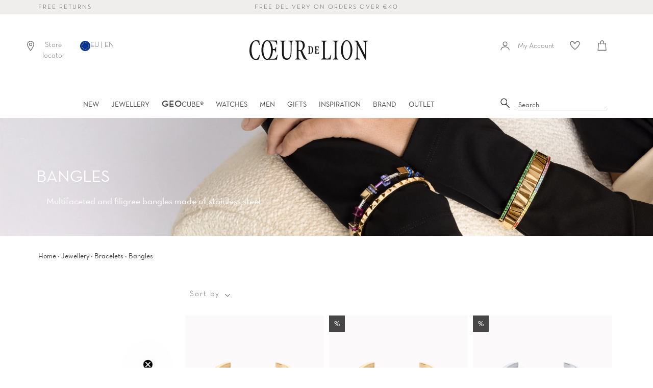

--- FILE ---
content_type: text/javascript; charset=utf-8
request_url: https://services.mybcapps.com/bc-sf-filter/filter?t=1768352643121&_=pf&shop=coeur-de-lion-world.myshopify.com&page=1&limit=24&sort=manual&display=grid&collection_scope=305424433309&tag=&product_available=false&variant_available=false&build_filter_tree=true&check_cache=true&locale=en&sid=f88a4580-0599-4d0d-be1a-c302a63eb80a&callback=BoostPFSFilterCallback&event_type=init
body_size: 16193
content:
/**/ typeof BoostPFSFilterCallback === 'function' && BoostPFSFilterCallback({"total_product":26,"total_collection":0,"total_page":0,"from_cache":false,"products":[{"body_html":" This cuff bangle has a modern design which is hallmarked by clear lines and geometric patterns. The combination of gleaming gold and bright pink gives it a unique, striking look. Whether you wear it for formal occasions or every day, this bangle is sure to turn heads. Available in two sizes. ","skus":["013332041618","013332041616"],"available":true,"created_at":"2023-07-19T22:22:33Z","review_count":0,"variants":[{"merged_options":["size:18"],"inventory_quantity":18,"image":null,"inventory_quantities":{"48332603549":18,"COEUR DE LION Schmuckdesign":18},"original_merged_options":["size:18"],"compare_at_price":null,"inventory_management":"shopify","available":true,"weight":0.017,"title":"18","inventory_policy":"continue","weight_unit":"kg","price":"85.00","available_locations":[48332603549],"locations":["all:COEUR DE LION Schmuckdesign","instock:COEUR DE LION Schmuckdesign"],"id":46936381948234,"sku":"013332041618","barcode":"4251588333011"},{"merged_options":["size:16"],"inventory_quantity":12,"image":"https://cdn.shopify.com/s/files/1/0410/7675/2541/files/013332041616-1.png?v=1753771949","inventory_quantities":{"48332603549":12,"COEUR DE LION Schmuckdesign":12},"original_merged_options":["size:16"],"compare_at_price":null,"inventory_management":"shopify","available":true,"weight":0.017,"title":"16","inventory_policy":"continue","weight_unit":"kg","price":"85.00","available_locations":[48332603549],"locations":["all:COEUR DE LION Schmuckdesign","instock:COEUR DE LION Schmuckdesign"],"id":46936381915466,"sku":"013332041616","barcode":"4251588333004"}],"media":[],"title":"Bangle Cuff Square Stripes gold-pink","price_min":85,"images_info":[{"src":"https://cdn.shopify.com/s/files/1/0410/7675/2541/files/013332041616-1.png?v=1753771949","width":1500,"alt":null,"id":54359946756426,"position":1,"height":1500},{"src":"https://cdn.shopify.com/s/files/1/0410/7675/2541/files/013332041616-2.png?v=1753771949","width":1500,"alt":null,"id":54359946789194,"position":2,"height":1500},{"src":"https://cdn.shopify.com/s/files/1/0410/7675/2541/files/013332041616-3.png?v=1753771949","width":1500,"alt":null,"id":54359946821962,"position":3,"height":1500},{"src":"https://cdn.shopify.com/s/files/1/0410/7675/2541/files/013332041616-6.jpg?v=1753771948","width":1500,"alt":null,"id":54359946920266,"position":4,"height":1500}],"review_ratings":0,"template_suffix":null,"updated_at":"2026-01-08T12:35:51Z","collections":[{"template_suffix":"","handle":"styling-trend-magenta-gold","id":605558112586,"sort_value":"1y","title":"Styling Trend Magenta Gold"},{"template_suffix":"","handle":"styling-trend-geocube®-statement-multicolor","id":605558571338,"sort_value":"2c","title":"Styling Trend GeoCUBE® Statement Multicolor"},{"template_suffix":"","handle":"bangles","id":305424433309,"sort_value":"0a","title":"Bangles"},{"template_suffix":"","handle":"mix-and-match-bracelets","id":305427120285,"sort_value":"yk","title":"Mix-and-match bracelets"},{"template_suffix":"","handle":"christmascoeur","id":284215541917,"sort_value":"r7","title":"ChristmasCOEUR"},{"template_suffix":"","handle":"not-on-sale","id":611437576522,"sort_value":"rep","title":"not-on-sale"},{"template_suffix":"","handle":"valentines-day","id":234430759069,"sort_value":"pc","title":"Valentine's Day"},{"template_suffix":"","handle":"collection-autumn-winter-2020","id":209309597853,"sort_value":"lt","title":"Collection Autumn / Winter 2020"},{"template_suffix":null,"handle":"easygift-all-products","id":610720448842,"sort_value":"wqs","title":"EasyGift All Products"},{"template_suffix":"","handle":"best-of-summer","id":301507936413,"sort_value":"000r","title":"BEST OF SUMMER"}],"vendor":"COEUR DE LION (Europe)","percent_sale_min":0,"best_selling_rank":999999,"html":{"theme_id":0,"value":""},"id":8463542878538,"published_at":"2023-08-21T13:46:10Z","rio_ratings":[],"images":{"1":"https://cdn.shopify.com/s/files/1/0410/7675/2541/files/013332041616-1.png?v=1753771949","2":"https://cdn.shopify.com/s/files/1/0410/7675/2541/files/013332041616-2.png?v=1753771949","3":"https://cdn.shopify.com/s/files/1/0410/7675/2541/files/013332041616-3.png?v=1753771949","4":"https://cdn.shopify.com/s/files/1/0410/7675/2541/files/013332041616-6.jpg?v=1753771948"},"options_with_values":[{"original_name":"size","values":[{"image":null,"title":"18"},{"image":1,"title":"16"}],"name":"size","label":"Size","position":1}],"weight_min":17,"handle":"bangle-cuff-square-stripes-gold-pink","compare_at_price_min":null,"barcodes":["4251588333011","4251588333004"],"tags":["additional_title:Crystals & Stainless Steel","additionaltitle_Crystals & Stainless Steel","BOS25","Bracelet_Crystal_dlhw23","color_Gold","color_Pink","country_CN","dlfs24","dlfs24_Essentials","dlhw23","dlhw23_A","dlhw23_Bangle","dlhw23_Essentials","dlhw24","dlhw24_A","dlhw24_Bangle","dlhw24_Essentials","Happy_Week_23_Gold_Rosegold","Happy_Week_gold_rosegold_24","HW24_all","import_20230719_new","length_12-18 cm","length_18 cm","material_pavé crystals","material_stainless steel gold","material_Stainless steel yellow gold","MixMatch_Bracelets","neuhw23","neuhw23_A","neuhw23_Bangle","not-on-sale","not-on-sale-gold","price_50-100","productcode_013332","setcode_","Valentines_day_2025","width_0.6 cm"],"published_scope":"web","metafields":[{"namespace":"global","type":"single_line_text_field","value":"Crystals & Stainless Steel","key":"additional_title"}],"product_type":"Bangle","weight_max":17,"extra_sort1":"Crystals & Stainless Steel","locations":["all:COEUR DE LION Schmuckdesign","instock:COEUR DE LION Schmuckdesign"],"available_locations":[48332603549],"position":null,"compare_at_price_max":null,"product_category":"Uncategorized","price_max":85},{"body_html":"This cuff bangle has a modern design which is hallmarked by clear lines and geometric patterns. The combination of gleaming gold and bright pink gives it a unique, striking look. Whether you wear it for formal occasions or every day, this bangle is sure to turn heads. Available in two sizes.","skus":["013332054916","013332054918"],"available":true,"created_at":"2023-07-19T22:22:54Z","review_count":0,"variants":[{"merged_options":["size:16"],"inventory_quantity":8,"image":"https://cdn.shopify.com/s/files/1/0410/7675/2541/files/013332054916-1.png?v=1753771954","inventory_quantities":{"48332603549":8,"COEUR DE LION Schmuckdesign":8},"original_merged_options":["size:16"],"compare_at_price":"85.00","inventory_management":"shopify","available":true,"weight":0.017,"title":"16","inventory_policy":"deny","weight_unit":"kg","price":"59.50","available_locations":[48332603549],"locations":["all:COEUR DE LION Schmuckdesign","instock:COEUR DE LION Schmuckdesign"],"id":46936382079306,"sku":"013332054916","barcode":"4251588333028"},{"merged_options":["size:18"],"inventory_quantity":10,"image":null,"inventory_quantities":{"48332603549":10,"COEUR DE LION Schmuckdesign":10},"original_merged_options":["size:18"],"compare_at_price":"85.00","inventory_management":"shopify","available":true,"weight":0.017,"title":"18","inventory_policy":"deny","weight_unit":"kg","price":"59.50","available_locations":[48332603549],"locations":["all:COEUR DE LION Schmuckdesign","instock:COEUR DE LION Schmuckdesign"],"id":51301447237962,"sku":"013332054918","barcode":"4251588333035"}],"media":[],"title":"Bangle Cuff Square Stripes gold-green","price_min":59.5,"images_info":[{"src":"https://cdn.shopify.com/s/files/1/0410/7675/2541/files/013332054916-1.png?v=1753771954","width":1500,"alt":null,"id":54359947510090,"position":1,"height":1500},{"src":"https://cdn.shopify.com/s/files/1/0410/7675/2541/files/013332054916-2.png?v=1753771954","width":1500,"alt":null,"id":54359947542858,"position":2,"height":1500},{"src":"https://cdn.shopify.com/s/files/1/0410/7675/2541/files/013332054916-3.png?v=1753771954","width":1500,"alt":null,"id":54359947575626,"position":3,"height":1500},{"src":"https://cdn.shopify.com/s/files/1/0410/7675/2541/files/013332054916-6.jpg?v=1753771954","width":1500,"alt":null,"id":54359947673930,"position":4,"height":1500}],"review_ratings":0,"template_suffix":null,"updated_at":"2025-12-02T10:59:37Z","collections":[{"template_suffix":"","handle":"styling-trend-square-stripes-green","id":605558374730,"sort_value":"1m","title":"Styling Trend Square Stripes Green"},{"template_suffix":"","handle":"bangles","id":305424433309,"sort_value":"0k","title":"Bangles"},{"template_suffix":"","handle":"mix-and-match-bracelets","id":305427120285,"sort_value":"y4","title":"Mix-and-match bracelets"},{"template_suffix":"","handle":"not-on-sale","id":611437576522,"sort_value":"ch5","title":"not-on-sale"},{"template_suffix":"","handle":"collection-autumn-winter-2020","id":209309597853,"sort_value":"ltq","title":"Collection Autumn / Winter 2020"},{"template_suffix":null,"handle":"easygift-all-products","id":610720448842,"sort_value":"bqm","title":"EasyGift All Products"},{"template_suffix":"","handle":"best-of-summer","id":301507936413,"sort_value":"sd","title":"BEST OF SUMMER"},{"template_suffix":"","handle":"outlet","id":236989251741,"sort_value":"34","title":"OUTLET"},{"template_suffix":"","handle":"bracelet-outlet","id":234335240349,"sort_value":"db","title":"Bracelet Outlet"}],"vendor":"COEUR DE LION (Europe)","percent_sale_min":30,"best_selling_rank":999999,"html":{"theme_id":0,"value":""},"id":8463543009610,"published_at":"2023-08-21T13:46:11Z","rio_ratings":[],"images":{"1":"https://cdn.shopify.com/s/files/1/0410/7675/2541/files/013332054916-1.png?v=1753771954","2":"https://cdn.shopify.com/s/files/1/0410/7675/2541/files/013332054916-2.png?v=1753771954","3":"https://cdn.shopify.com/s/files/1/0410/7675/2541/files/013332054916-3.png?v=1753771954","4":"https://cdn.shopify.com/s/files/1/0410/7675/2541/files/013332054916-6.jpg?v=1753771954"},"options_with_values":[{"original_name":"size","values":[{"image":1,"title":"16"},{"image":null,"title":"18"}],"name":"size","label":"Size","position":1}],"weight_min":17,"handle":"bangle-cuff-square-stripes-gold-green","compare_at_price_min":85,"barcodes":["4251588333028","4251588333035"],"tags":["additional_title:Crystals & Stainless Steel","additionaltitle_Crystals & Stainless Steel","BOS25","Bracelet_Crystal_dlhw23","color_Gold","color_Green","country_CN","dlfs24","dlfs24_Essentials","dlhw23","dlhw23_A","dlhw23_Bangle","dlhw23_Essentials","dlhw24","dlhw24_A","dlhw24_Bangle","dlhw24_Essentials","Happy_Week_23_Gold_Rosegold","Happy_Week_gold_rosegold_24","Happy_Week_Selection_24","HW24_all","import_20230719_new","import_20250716_old","length_12-18 cm","length_18 cm","material_pavé crystals","material_stainless steel gold","material_Stainless steel yellow gold","MixMatch_Bracelets","neuhw23","neuhw23_A","neuhw23_Bangle","not-on-sale","not-on-sale-gold","Outlet_alle_hw25","Outlet_neuhw25","Outlet_neuhw25_A","price_50-100","productcode_013332","setcode_","setcode_01330549","width_0.6 cm"],"published_scope":"web","metafields":[{"namespace":"global","type":"single_line_text_field","value":"Crystals & Stainless Steel","key":"additional_title"}],"product_type":"Bangle","weight_max":17,"extra_sort1":"Crystals & Stainless Steel","locations":["all:COEUR DE LION Schmuckdesign","instock:COEUR DE LION Schmuckdesign"],"available_locations":[48332603549],"position":null,"compare_at_price_max":85,"product_category":null,"price_max":59.5},{"body_html":"This cuff bangle has a modern design which is hallmarked by clear lines and geometric patterns. The combination of gleaming gold and bright green gives it a unique, striking look. Whether you wear it for formal occasions or every day, this bangle is sure to turn heads. Available in two sizes.","skus":["013332071716","013332071718"],"available":true,"created_at":"2023-07-19T22:23:16Z","review_count":0,"variants":[{"merged_options":["size:16"],"inventory_quantity":9,"image":"https://cdn.shopify.com/s/files/1/0410/7675/2541/files/013332071716-1.png?v=1753771958","inventory_quantities":{"48332603549":9,"COEUR DE LION Schmuckdesign":9},"original_merged_options":["size:16"],"compare_at_price":"79.00","inventory_management":"shopify","available":true,"weight":0.017,"title":"16","inventory_policy":"deny","weight_unit":"kg","price":"55.30","available_locations":[48332603549],"locations":["all:COEUR DE LION Schmuckdesign","instock:COEUR DE LION Schmuckdesign"],"id":46936382275914,"sku":"013332071716","barcode":"4251588333042"},{"merged_options":["size:18"],"inventory_quantity":5,"image":null,"inventory_quantities":{"48332603549":5,"COEUR DE LION Schmuckdesign":5},"original_merged_options":["size:18"],"compare_at_price":"79.00","inventory_management":"shopify","available":true,"weight":0.017,"title":"18","inventory_policy":"deny","weight_unit":"kg","price":"55.30","available_locations":[48332603549],"locations":["all:COEUR DE LION Schmuckdesign","instock:COEUR DE LION Schmuckdesign"],"id":51301447860554,"sku":"013332071718","barcode":"4251588333059"}],"media":[],"title":"Bangle Cuff Square Stripes silver-blue","price_min":55.3,"images_info":[{"src":"https://cdn.shopify.com/s/files/1/0410/7675/2541/files/013332071716-1.png?v=1753771958","width":1500,"alt":null,"id":54359948198218,"position":1,"height":1500},{"src":"https://cdn.shopify.com/s/files/1/0410/7675/2541/files/013332071716-2.png?v=1753771958","width":1500,"alt":null,"id":54359948230986,"position":2,"height":1500},{"src":"https://cdn.shopify.com/s/files/1/0410/7675/2541/files/013332071716-3.png?v=1753771958","width":1500,"alt":null,"id":54359948296522,"position":3,"height":1500},{"src":"https://cdn.shopify.com/s/files/1/0410/7675/2541/files/013332071716-6.jpg?v=1753771958","width":1500,"alt":null,"id":54359948427594,"position":4,"height":1500}],"review_ratings":0,"template_suffix":null,"updated_at":"2025-12-19T19:04:00Z","collections":[{"template_suffix":"","handle":"styling-trend-geocube®-turquoise-lilac","id":605558538570,"sort_value":"1l","title":"Styling Trend GeoCUBE® turquoise lilac"},{"template_suffix":"","handle":"bangles","id":305424433309,"sort_value":"0u","title":"Bangles"},{"template_suffix":"","handle":"christmascoeur","id":284215541917,"sort_value":"7r","title":"ChristmasCOEUR"},{"template_suffix":"","handle":"not-on-sale-test","id":611428761930,"sort_value":"92v8","title":"not-on-sale-test"},{"template_suffix":"","handle":"styling-trend-blue-essentials","id":616529887562,"sort_value":"1","title":"Styling Trend Blue Essentials"},{"template_suffix":"","handle":"collection-autumn-winter-2020","id":209309597853,"sort_value":"lu","title":"Collection Autumn / Winter 2020"},{"template_suffix":null,"handle":"easygift-all-products","id":610720448842,"sort_value":"ghp","title":"EasyGift All Products"},{"template_suffix":"","handle":"best-of-summer","id":301507936413,"sort_value":"t","title":"BEST OF SUMMER"},{"template_suffix":"","handle":"outlet","id":236989251741,"sort_value":"3a","title":"OUTLET"},{"template_suffix":"","handle":"bracelet-outlet","id":234335240349,"sort_value":"d","title":"Bracelet Outlet"}],"vendor":"COEUR DE LION (Europe)","percent_sale_min":30,"best_selling_rank":999999,"html":{"theme_id":0,"value":""},"id":8463543140682,"published_at":"2023-08-21T13:46:11Z","rio_ratings":[],"images":{"1":"https://cdn.shopify.com/s/files/1/0410/7675/2541/files/013332071716-1.png?v=1753771958","2":"https://cdn.shopify.com/s/files/1/0410/7675/2541/files/013332071716-2.png?v=1753771958","3":"https://cdn.shopify.com/s/files/1/0410/7675/2541/files/013332071716-3.png?v=1753771958","4":"https://cdn.shopify.com/s/files/1/0410/7675/2541/files/013332071716-6.jpg?v=1753771958"},"options_with_values":[{"original_name":"size","values":[{"image":1,"title":"16"},{"image":null,"title":"18"}],"name":"size","label":"Size","position":1}],"weight_min":17,"handle":"bangle-cuff-square-stripes-silver-blue","compare_at_price_min":79,"barcodes":["4251588333042","4251588333059"],"tags":["additional_title:Crystals & Stainless Steel","additionaltitle_Crystals & Stainless Steel","BOS25","Bracelet_Crystal_dlhw23","color_Blue","color_Silver","country_CN","dlfs24","dlfs24_Essentials","dlhw23","dlhw23_A","dlhw23_Bangle","dlhw23_Essentials","dlhw24","dlhw24_A","dlhw24_Bangle","dlhw24_Essentials","easter special 24","Happy_Week_23_Silver","Happy_Week_Selection_24","Happy_Week_Silver_24","HW24_all","import_20230719_new","import_20250716_old","length_12-18 cm","length_18 cm","material_pavé crystals","material_stainless steel","material_Stainless steel silver","neuhw23","neuhw23_A","neuhw23_Bangle","not-on-sale-silber","not-on-sale-test","Outlet_alle_hw25","Outlet_neuhw25","Outlet_neuhw25_A","price_50-100","productcode_013332","setcode_","setcode_01330717","width_0.6 cm"],"published_scope":"web","metafields":[{"namespace":"global","type":"single_line_text_field","value":"Crystals & Stainless Steel","key":"additional_title"}],"product_type":"Bangle","weight_max":17,"extra_sort1":"Crystals & Stainless Steel","locations":["all:COEUR DE LION Schmuckdesign","instock:COEUR DE LION Schmuckdesign"],"available_locations":[48332603549],"position":null,"compare_at_price_max":79,"product_category":null,"price_max":55.3},{"body_html":" This cuff bangle has a modern design which is hallmarked by clear lines and geometric patterns. The combination of gleaming gold and vivid black gives it a unique, striking look. Whether you wear it for formal occasions or every day, this bangle is sure to turn heads. Available in two sizes. ","skus":["013332131616","013332131618"],"available":true,"created_at":"2023-07-19T22:23:37Z","review_count":0,"variants":[{"merged_options":["size:16"],"inventory_quantity":13,"image":"https://cdn.shopify.com/s/files/1/0410/7675/2541/files/013332131616-1.png?v=1753771963","inventory_quantities":{"48332603549":13,"COEUR DE LION Schmuckdesign":13},"original_merged_options":["size:16"],"compare_at_price":"85.00","inventory_management":"shopify","available":true,"weight":0.017,"title":"16","inventory_policy":"deny","weight_unit":"kg","price":"59.50","available_locations":[48332603549],"locations":["all:COEUR DE LION Schmuckdesign","instock:COEUR DE LION Schmuckdesign"],"id":46936382472522,"sku":"013332131616","barcode":"4251588333066"},{"merged_options":["size:18"],"inventory_quantity":6,"image":null,"inventory_quantities":{"48332603549":6,"COEUR DE LION Schmuckdesign":6},"original_merged_options":["size:18"],"compare_at_price":"85.00","inventory_management":"shopify","available":true,"weight":0.017,"title":"18","inventory_policy":"deny","weight_unit":"kg","price":"59.50","available_locations":[48332603549],"locations":["all:COEUR DE LION Schmuckdesign","instock:COEUR DE LION Schmuckdesign"],"id":46936382505290,"sku":"013332131618","barcode":"4251588333073"}],"media":[],"title":"Bangle Cuff Square Stripes gold-black","price_min":59.5,"images_info":[{"src":"https://cdn.shopify.com/s/files/1/0410/7675/2541/files/013332131616-1.png?v=1753771963","width":1500,"alt":null,"id":54359949246794,"position":1,"height":1500},{"src":"https://cdn.shopify.com/s/files/1/0410/7675/2541/files/013332131616-2.png?v=1753771962","width":1500,"alt":null,"id":54359949279562,"position":2,"height":1500},{"src":"https://cdn.shopify.com/s/files/1/0410/7675/2541/files/013332131616-3.png?v=1753771962","width":1500,"alt":null,"id":54359949312330,"position":3,"height":1500},{"src":"https://cdn.shopify.com/s/files/1/0410/7675/2541/files/013332131616-6.jpg?v=1753771963","width":1500,"alt":null,"id":54359949410634,"position":4,"height":1500}],"review_ratings":0,"template_suffix":null,"updated_at":"2025-12-14T11:18:47Z","collections":[{"template_suffix":"","handle":"styling-trend-geocube®-iconic-nature-chain-black","id":605558243658,"sort_value":"1o","title":"Styling Trend GeoCUBE® Iconic Nature Chain Black"},{"template_suffix":"","handle":"bangles","id":305424433309,"sort_value":"1","title":"Bangles"},{"template_suffix":"","handle":"not-on-sale","id":611437576522,"sort_value":"f0s","title":"not-on-sale"},{"template_suffix":"","handle":"gift-ideas","id":306254184605,"sort_value":"5l","title":"Gift ideas"},{"template_suffix":"","handle":"collection-autumn-winter-2020","id":209309597853,"sort_value":"lur","title":"Collection Autumn / Winter 2020"},{"template_suffix":null,"handle":"easygift-all-products","id":610720448842,"sort_value":"e1q","title":"EasyGift All Products"},{"template_suffix":"","handle":"best-of-summer","id":301507936413,"sort_value":"s6","title":"BEST OF SUMMER"},{"template_suffix":"","handle":"outlet","id":236989251741,"sort_value":"3g","title":"OUTLET"},{"template_suffix":"","handle":"bracelet-outlet","id":234335240349,"sort_value":"cv","title":"Bracelet Outlet"}],"vendor":"COEUR DE LION (Europe)","percent_sale_min":30,"best_selling_rank":999999,"html":{"theme_id":0,"value":""},"id":8463543304522,"published_at":"2023-08-21T13:46:11Z","rio_ratings":[],"images":{"1":"https://cdn.shopify.com/s/files/1/0410/7675/2541/files/013332131616-1.png?v=1753771963","2":"https://cdn.shopify.com/s/files/1/0410/7675/2541/files/013332131616-2.png?v=1753771962","3":"https://cdn.shopify.com/s/files/1/0410/7675/2541/files/013332131616-3.png?v=1753771962","4":"https://cdn.shopify.com/s/files/1/0410/7675/2541/files/013332131616-6.jpg?v=1753771963"},"options_with_values":[{"original_name":"size","values":[{"image":1,"title":"16"},{"image":null,"title":"18"}],"name":"size","label":"Size","position":1}],"weight_min":17,"handle":"bangle-cuff-square-stripes-gold-black","compare_at_price_min":85,"barcodes":["4251588333066","4251588333073"],"tags":["additional_title:Crystals & Stainless Steel","additionaltitle_Crystals & Stainless Steel","BOS25","Bracelet_Crystal_dlhw23","color_Black","color_Gold","country_CN","dlfs24","dlfs24_Essentials","dlhw23","dlhw23_A","dlhw23_Bangle","dlhw23_Essentials","dlhw24","dlhw24_A","dlhw24_Bangle","dlhw24_Essentials","Happy_Week_23_Gold_Rosegold","Happy_Week_gold_rosegold_24","HW24_all","import_20230719_new","length_12-18 cm","length_18 cm","material_pavé crystals","material_stainless steel gold","material_Stainless steel yellow gold","neuhw23","neuhw23_A","neuhw23_Bangle","not-on-sale","not-on-sale-gold","Outlet_alle_hw25","Outlet_neuhw25","Outlet_neuhw25_A","price_50-100","productcode_013332","setcode_","width_0.6 cm"],"published_scope":"web","metafields":[{"namespace":"global","type":"single_line_text_field","value":"Crystals & Stainless Steel","key":"additional_title"}],"product_type":"Bangle","weight_max":17,"extra_sort1":"Crystals & Stainless Steel","locations":["all:COEUR DE LION Schmuckdesign","instock:COEUR DE LION Schmuckdesign"],"available_locations":[48332603549],"position":null,"compare_at_price_max":85,"product_category":null,"price_max":59.5},{"body_html":"This cuff bangle has a modern design which is hallmarked by clear lines and geometric patterns. The combination of gleaming silver and vivid black gives it a unique, striking look. Whether you wear it for formal occasions or every day, this bangle is sure to turn heads. Available in two sizes.","skus":["013332131716","013332131718"],"available":true,"created_at":"2023-07-19T22:23:58Z","review_count":0,"variants":[{"merged_options":["size:16"],"inventory_quantity":15,"image":"https://cdn.shopify.com/s/files/1/0410/7675/2541/files/013332131716-1.png?v=1753771967","inventory_quantities":{"48332603549":15,"COEUR DE LION Schmuckdesign":15},"original_merged_options":["size:16"],"compare_at_price":"79.00","inventory_management":"shopify","available":true,"weight":0.017,"title":"16","inventory_policy":"deny","weight_unit":"kg","price":"55.30","available_locations":[48332603549],"locations":["all:COEUR DE LION Schmuckdesign","instock:COEUR DE LION Schmuckdesign"],"id":46936382865738,"sku":"013332131716","barcode":"4251588333080"},{"merged_options":["size:18"],"inventory_quantity":10,"image":null,"inventory_quantities":{"48332603549":10,"COEUR DE LION Schmuckdesign":10},"original_merged_options":["size:18"],"compare_at_price":"79.00","inventory_management":"shopify","available":true,"weight":0.017,"title":"18","inventory_policy":"deny","weight_unit":"kg","price":"55.30","available_locations":[48332603549],"locations":["all:COEUR DE LION Schmuckdesign","instock:COEUR DE LION Schmuckdesign"],"id":51301444419914,"sku":"013332131718","barcode":"4251588333097"}],"media":[],"title":"Bangle Cuff Square Stripes silver-black","price_min":55.3,"images_info":[{"src":"https://cdn.shopify.com/s/files/1/0410/7675/2541/files/013332131716-1.png?v=1753771967","width":1500,"alt":null,"id":54359950229834,"position":1,"height":1500},{"src":"https://cdn.shopify.com/s/files/1/0410/7675/2541/files/013332131716-2.png?v=1753771968","width":1500,"alt":null,"id":54359950262602,"position":2,"height":1500},{"src":"https://cdn.shopify.com/s/files/1/0410/7675/2541/files/013332131716-3.png?v=1753771966","width":1500,"alt":null,"id":54359950295370,"position":3,"height":1500},{"src":"https://cdn.shopify.com/s/files/1/0410/7675/2541/files/013332131716-6.jpg?v=1753771966","width":1500,"alt":null,"id":54359950393674,"position":4,"height":1500}],"review_ratings":0,"template_suffix":null,"updated_at":"2025-12-02T10:59:35Z","collections":[{"template_suffix":"","handle":"styling-trend-mysterious-black","id":605557817674,"sort_value":"2m","title":"Styling Trend Mysterious Black"},{"template_suffix":"","handle":"crystal-bracelets","id":305426989213,"sort_value":"k","title":"Crystal bracelets"},{"template_suffix":"","handle":"bangles","id":305424433309,"sort_value":"1e","title":"Bangles"},{"template_suffix":"","handle":"not-on-sale-test","id":611428761930,"sort_value":"92v4","title":"not-on-sale-test"},{"template_suffix":"","handle":"gift-ideas","id":306254184605,"sort_value":"uf","title":"Gift ideas"},{"template_suffix":"","handle":"collection-autumn-winter-2020","id":209309597853,"sort_value":"lv","title":"Collection Autumn / Winter 2020"},{"template_suffix":null,"handle":"easygift-all-products","id":610720448842,"sort_value":"gh","title":"EasyGift All Products"},{"template_suffix":"","handle":"best-of-summer","id":301507936413,"sort_value":"sx","title":"BEST OF SUMMER"},{"template_suffix":"","handle":"outlet","id":236989251741,"sort_value":"3l","title":"OUTLET"},{"template_suffix":"","handle":"bracelet-outlet","id":234335240349,"sort_value":"cn","title":"Bracelet Outlet"}],"vendor":"COEUR DE LION (Europe)","percent_sale_min":30,"best_selling_rank":999999,"html":{"theme_id":0,"value":""},"id":8463543501130,"published_at":"2023-08-21T13:46:12Z","rio_ratings":[],"images":{"1":"https://cdn.shopify.com/s/files/1/0410/7675/2541/files/013332131716-1.png?v=1753771967","2":"https://cdn.shopify.com/s/files/1/0410/7675/2541/files/013332131716-2.png?v=1753771968","3":"https://cdn.shopify.com/s/files/1/0410/7675/2541/files/013332131716-3.png?v=1753771966","4":"https://cdn.shopify.com/s/files/1/0410/7675/2541/files/013332131716-6.jpg?v=1753771966"},"options_with_values":[{"original_name":"size","values":[{"image":1,"title":"16"},{"image":null,"title":"18"}],"name":"size","label":"Size","position":1}],"weight_min":17,"handle":"bangle-cuff-square-stripes-silver-black","compare_at_price_min":79,"barcodes":["4251588333080","4251588333097"],"tags":["additional_title:Crystals & Stainless Steel","additionaltitle_Crystals & Stainless Steel","BOS25","Bracelet_Crystal_dlfs24","Bracelet_Crystal_dlhw23","Bracelet_Crystal_neuhw24","color_Black","color_Silver","country_CN","dlfs24","dlfs24_Essentials","dlhw23","dlhw23_A","dlhw23_Bangle","dlhw23_Essentials","dlhw24","dlhw24_A","dlhw24_Bangle","dlhw24_Essentials","Happy_Week_23_Silver","Happy_Week_Selection_24","Happy_Week_Silver_24","HW24_all","import_20230719_new","import_20250716_old","length_12-18 cm","length_18 cm","material_pavé crystals","material_stainless steel","material_Stainless steel silver","neuhw23","neuhw23_A","neuhw23_Bangle","not-on-sale-silber","not-on-sale-test","Outlet_alle_hw25","Outlet_neuhw25","Outlet_neuhw25_A","price_50-100","productcode_013332","setcode_","setcode_01331317","width_0.6 cm"],"published_scope":"web","metafields":[{"namespace":"global","type":"single_line_text_field","value":"Crystals & Stainless Steel","key":"additional_title"}],"product_type":"Bangle","weight_max":17,"extra_sort1":"Crystals & Stainless Steel","locations":["all:COEUR DE LION Schmuckdesign","instock:COEUR DE LION Schmuckdesign"],"available_locations":[48332603549],"position":null,"compare_at_price_max":79,"product_category":null,"price_max":55.3},{"body_html":"This cuff bangle has a modern design which is hallmarked by clear lines and geometric patterns. The combination of gleaming gold and bright white gives it a unique, striking look. Whether you wear it for formal occasions or every day, this bangle is sure to turn heads. Available in two sizes.","skus":["013332141616","013332141618"],"available":true,"created_at":"2023-07-19T22:24:21Z","review_count":0,"variants":[{"merged_options":["size:16"],"inventory_quantity":6,"image":"https://cdn.shopify.com/s/files/1/0410/7675/2541/files/013332141616-1.png?v=1753771972","inventory_quantities":{"48332603549":6,"COEUR DE LION Schmuckdesign":6},"original_merged_options":["size:16"],"compare_at_price":"85.00","inventory_management":"shopify","available":true,"weight":0.017,"title":"16","inventory_policy":"deny","weight_unit":"kg","price":"59.50","available_locations":[48332603549],"locations":["all:COEUR DE LION Schmuckdesign","instock:COEUR DE LION Schmuckdesign"],"id":46936383029578,"sku":"013332141616","barcode":"4251588333103"},{"merged_options":["size:18"],"inventory_quantity":14,"image":null,"inventory_quantities":{"48332603549":14,"COEUR DE LION Schmuckdesign":14},"original_merged_options":["size:18"],"compare_at_price":"85.00","inventory_management":"shopify","available":true,"weight":0.017,"title":"18","inventory_policy":"deny","weight_unit":"kg","price":"59.50","available_locations":[48332603549],"locations":["all:COEUR DE LION Schmuckdesign","instock:COEUR DE LION Schmuckdesign"],"id":51301448253770,"sku":"013332141618","barcode":"4251588333110"}],"media":[],"title":"Bangle Cuff Square Stripes gold-white","price_min":59.5,"images_info":[{"src":"https://cdn.shopify.com/s/files/1/0410/7675/2541/files/013332141616-1.png?v=1753771972","width":1500,"alt":null,"id":54359951212874,"position":1,"height":1500},{"src":"https://cdn.shopify.com/s/files/1/0410/7675/2541/files/013332141616-2.png?v=1753771971","width":1500,"alt":null,"id":54359951245642,"position":2,"height":1500},{"src":"https://cdn.shopify.com/s/files/1/0410/7675/2541/files/013332141616-3.png?v=1753771972","width":1500,"alt":null,"id":54359951278410,"position":3,"height":1500},{"src":"https://cdn.shopify.com/s/files/1/0410/7675/2541/files/013332141616-6.jpg?v=1753771972","width":1500,"alt":null,"id":54359951376714,"position":4,"height":1500}],"review_ratings":0,"template_suffix":null,"updated_at":"2025-12-21T01:13:11Z","collections":[{"template_suffix":"","handle":"styling-trend-little-twinkle","id":605558473034,"sort_value":"2c","title":"Styling Trend Little Twinkle"},{"template_suffix":"","handle":"bangles","id":305424433309,"sort_value":"1o","title":"Bangles"},{"template_suffix":"","handle":"mix-and-match-bracelets","id":305427120285,"sort_value":"yo","title":"Mix-and-match bracelets"},{"template_suffix":"","handle":"not-on-sale","id":611437576522,"sort_value":"ren","title":"not-on-sale"},{"template_suffix":"","handle":"wedding-jewellery","id":636507226442,"sort_value":"6e","title":"Wedding Jewellery"},{"template_suffix":"","handle":"collection-autumn-winter-2020","id":209309597853,"sort_value":"lvt","title":"Collection Autumn / Winter 2020"},{"template_suffix":null,"handle":"easygift-all-products","id":610720448842,"sort_value":"r9w","title":"EasyGift All Products"},{"template_suffix":"","handle":"best-of-summer","id":301507936413,"sort_value":"sq","title":"BEST OF SUMMER"},{"template_suffix":"","handle":"outlet","id":236989251741,"sort_value":"3q","title":"OUTLET"},{"template_suffix":"","handle":"bracelet-outlet","id":234335240349,"sort_value":"cf","title":"Bracelet Outlet"}],"vendor":"COEUR DE LION (Europe)","percent_sale_min":30,"best_selling_rank":999999,"html":{"theme_id":0,"value":""},"id":8463543632202,"published_at":"2023-08-21T13:46:12Z","rio_ratings":[],"images":{"1":"https://cdn.shopify.com/s/files/1/0410/7675/2541/files/013332141616-1.png?v=1753771972","2":"https://cdn.shopify.com/s/files/1/0410/7675/2541/files/013332141616-2.png?v=1753771971","3":"https://cdn.shopify.com/s/files/1/0410/7675/2541/files/013332141616-3.png?v=1753771972","4":"https://cdn.shopify.com/s/files/1/0410/7675/2541/files/013332141616-6.jpg?v=1753771972"},"options_with_values":[{"original_name":"size","values":[{"image":1,"title":"16"},{"image":null,"title":"18"}],"name":"size","label":"Size","position":1}],"weight_min":17,"handle":"bangle-cuff-square-stripes-gold-white","compare_at_price_min":85,"barcodes":["4251588333103","4251588333110"],"tags":["additional_title:Crystals & Stainless Steel","additionaltitle_Crystals & Stainless Steel","BOS25","Bracelet_Crystal_dlhw23","color_Gold","color_White","country_CN","dlfs24","dlfs24_Essentials","dlhw23","dlhw23_A","dlhw23_Bangle","dlhw23_Essentials","dlhw24","dlhw24_A","dlhw24_Bangle","dlhw24_Essentials","dlhw24_Wedding","Happy_Week_23_Gold_Rosegold","Happy_Week_gold_rosegold_24","Happy_Week_Selection_24","HW24_all","import_20230719_new","import_20250716_old","length_12-18 cm","length_18 cm","material_pavé crystals","material_stainless steel gold","material_Stainless steel yellow gold","MixMatch_Bracelets","neuhw23","neuhw23_A","neuhw23_Bangle","not-on-sale","not-on-sale-gold","Outlet_alle_hw25","Outlet_neuhw25","Outlet_neuhw25_A","price_50-100","productcode_013332","setcode_","setcode_01331416","weltfrauentag24","width_0.6 cm"],"published_scope":"web","metafields":[{"namespace":"global","type":"single_line_text_field","value":"Crystals & Stainless Steel","key":"additional_title"}],"product_type":"Bangle","weight_max":17,"extra_sort1":"Crystals & Stainless Steel","locations":["all:COEUR DE LION Schmuckdesign","instock:COEUR DE LION Schmuckdesign"],"available_locations":[48332603549],"position":null,"compare_at_price_max":85,"product_category":null,"price_max":59.5},{"body_html":"Discover our new essentials in silver - in a trendy stud or spike design. The bangles are perfect for everyday wear and are ideal for combining with other bangles or bracelets. Give your look that certain something and set stylish accents. We also offer matching hoop earrings and rings in the same design. New: The bracelets and rings are now also available in a larger size so that they can also be worn by men. Enjoy the high-quality workmanship and modern design of our jewellery, which is suitable for both men and women.","skus":["013532170021","013532170019","013532170017"],"available":true,"created_at":"2024-02-08T00:37:15Z","review_count":0,"variants":[{"merged_options":["size:21"],"inventory_quantity":23,"image":null,"inventory_quantities":{"48332603549":23,"COEUR DE LION Schmuckdesign":23},"original_merged_options":["size:21"],"compare_at_price":null,"inventory_management":"shopify","available":true,"weight":0.017,"title":"21","inventory_policy":"continue","weight_unit":"kg","price":"79.00","available_locations":[48332603549],"locations":["all:COEUR DE LION Schmuckdesign","instock:COEUR DE LION Schmuckdesign"],"id":51301449630026,"sku":"013532170021","barcode":"4251588341139"},{"merged_options":["size:19"],"inventory_quantity":16,"image":null,"inventory_quantities":{"48332603549":16,"COEUR DE LION Schmuckdesign":16},"original_merged_options":["size:19"],"compare_at_price":null,"inventory_management":"shopify","available":true,"weight":0.017,"title":"19","inventory_policy":"continue","weight_unit":"kg","price":"79.00","available_locations":[48332603549],"locations":["all:COEUR DE LION Schmuckdesign","instock:COEUR DE LION Schmuckdesign"],"id":51301449597258,"sku":"013532170019","barcode":"4251588336128"},{"merged_options":["size:17"],"inventory_quantity":19,"image":"https://cdn.shopify.com/s/files/1/0410/7675/2541/files/013532170017-1.png?v=1753772841","inventory_quantities":{"48332603549":19,"COEUR DE LION Schmuckdesign":19},"original_merged_options":["size:17"],"compare_at_price":null,"inventory_management":"shopify","available":true,"weight":0.017,"title":"17","inventory_policy":"continue","weight_unit":"kg","price":"79.00","available_locations":[48332603549],"locations":["all:COEUR DE LION Schmuckdesign","instock:COEUR DE LION Schmuckdesign"],"id":51349896036682,"sku":"013532170017","barcode":"4251588336111"}],"media":[],"title":"Bangle Spikes silver","price_min":79,"images_info":[{"src":"https://cdn.shopify.com/s/files/1/0410/7675/2541/files/013532170017-1.png?v=1753772841","width":1500,"alt":null,"id":54360117150026,"position":1,"height":1500},{"src":"https://cdn.shopify.com/s/files/1/0410/7675/2541/files/013532170017-2.png?v=1753772841","width":1500,"alt":null,"id":54360117182794,"position":2,"height":1500},{"src":"https://cdn.shopify.com/s/files/1/0410/7675/2541/files/013532170017-3.png?v=1753772841","width":1500,"alt":null,"id":54360117215562,"position":3,"height":1500},{"src":"https://cdn.shopify.com/s/files/1/0410/7675/2541/files/013532170017-6.jpg?v=1753772841","width":1500,"alt":null,"id":54360117313866,"position":4,"height":1500}],"review_ratings":0,"template_suffix":null,"updated_at":"2025-12-31T19:32:11Z","collections":[{"template_suffix":"","handle":"black-friday","id":611424403786,"sort_value":"10f3","title":"Black Week - Black Friday & Cyber Monday"},{"template_suffix":"","handle":"kilian-kerner","id":616178254154,"sort_value":"00u04","title":"Kilian Kerner"},{"template_suffix":"","handle":"styling-trend-ocean-vibes","id":616527495498,"sort_value":"2h","title":"Styling Trend Ocean Vibes"},{"template_suffix":"","handle":"jewellery","id":303631925405,"sort_value":"vb","title":"JEWELLERY"},{"template_suffix":"","handle":"not-on-sale","id":611437576522,"sort_value":"ado","title":"not-on-sale"},{"template_suffix":"","handle":"bracelets","id":209309171869,"sort_value":"nn","title":"Bracelets"},{"template_suffix":"","handle":"bangles","id":305424433309,"sort_value":"1y","title":"Bangles"},{"template_suffix":"","handle":"coeur-essentials","id":618751983946,"sort_value":"q","title":"COEUR ESSENTIALS"},{"template_suffix":"","handle":"styling-trend-silver-essentials","id":626646614346,"sort_value":"0n","title":"Styling Trend Silver Essentials"},{"template_suffix":"","handle":"waterproof-jewellery","id":629106049354,"sort_value":"iy","title":"Waterproof Jewellery"},{"template_suffix":"","handle":"gift-ideas-for-christmas","id":631909122378,"sort_value":"nn","title":"Gift ideas for Christmas"},{"template_suffix":"","handle":"gifts-under-100-eur","id":632532599114,"sort_value":"1","title":"Gifts under 100 Euro"},{"template_suffix":"","handle":"silver","id":611536240970,"sort_value":"0g","title":"Black Week - Silver"},{"template_suffix":"","handle":"waterproof-jewellery-sets-necklaces-earrings-bracelets","id":636507586890,"sort_value":"4","title":"WATERPROOF JEWELLERY"},{"template_suffix":"","handle":"styling-trend-geocube®-ocean-glam","id":638350852426,"sort_value":"0o","title":"Styling Trend GeoCUBE® Ocean Glam"},{"template_suffix":"","handle":"styling-trend-silver-ocean","id":638351245642,"sort_value":"2w32","title":"Styling Trend Silver Ocean"},{"template_suffix":"","handle":"mix-and-match-bracelets-1","id":636466037066,"sort_value":"9d","title":"Mix and Match Bracelets"},{"template_suffix":"","handle":"mens-collection","id":618740154698,"sort_value":"1g","title":"Men's Collection"},{"template_suffix":"","handle":"bracelets-unisex","id":601170116938,"sort_value":"4","title":"Bracelets Unisex"},{"template_suffix":"","handle":"stainless-steel-bracelets-1","id":636466004298,"sort_value":"0x","title":"Stainless-Steel Bracelets"},{"template_suffix":"","handle":"unisex-edition","id":601154060618,"sort_value":"6m","title":"UNISEX EDITION"},{"template_suffix":"","handle":"womens-day","id":639674483018,"sort_value":"2s","title":"Women's Day"},{"template_suffix":"","handle":"collection-autumn-winter-2020","id":209309597853,"sort_value":"p3","title":"Collection Autumn / Winter 2020"},{"template_suffix":null,"handle":"easygift-all-products","id":610720448842,"sort_value":"9uw","title":"EasyGift All Products"},{"template_suffix":"","handle":"pearls","id":610974040394,"sort_value":"89","title":"Black Week - Pearls & Essentials"}],"vendor":"COEUR DE LION (Europe)","percent_sale_min":0,"best_selling_rank":999999,"html":{"theme_id":0,"value":""},"id":8673851507018,"published_at":"2024-02-08T13:41:58Z","rio_ratings":[],"images":{"1":"https://cdn.shopify.com/s/files/1/0410/7675/2541/files/013532170017-1.png?v=1753772841","2":"https://cdn.shopify.com/s/files/1/0410/7675/2541/files/013532170017-2.png?v=1753772841","3":"https://cdn.shopify.com/s/files/1/0410/7675/2541/files/013532170017-3.png?v=1753772841","4":"https://cdn.shopify.com/s/files/1/0410/7675/2541/files/013532170017-6.jpg?v=1753772841"},"options_with_values":[{"original_name":"size","values":[{"image":null,"title":"21"},{"image":null,"title":"19"},{"image":1,"title":"17"}],"name":"size","label":"Size","position":1}],"weight_min":17,"handle":"bangle-spikes-silver","compare_at_price_min":null,"barcodes":["4251588341139","4251588336128","4251588336111"],"tags":["additional_title:Stainless Steel","additionaltitle_Stainless steel","BlackWeek_Essentials_hw25","BlackWeek_silver_25","Bracelet_stainless_steel_dlfs25","Bracelet_stainless_steel_dlhw24","color_Silver","country_CN","dlfs24","dlfs24_Essentials","dlfs25","dlfs25_A","dlfs25_Essentials","dlhw24","dlhw24_A","dlhw24_Bangle","dlhw24_Essentials","dlhw24_men","dlhw24_unisex_A","festive_ideas_24","Festive_ideas_24_15","Festive_ideas_25","Happy_Week_Selection_24","Happy_Week_Silver_24","hw24","HW24_all","HW25_Coll","import_20240704_old","import_20250716_old","import_20250722_old","KK_HW24","length_21 cm","lock_Folding clasp stainless steel","material_Stainless steel","material_stainless steel Silver","MixMatch_Bracelets","MixMatch_Bracelets_dlhw24","neufs24","neufs24_A","neufs24_Bangle","neufs24_Essentials","neufs24_Essentials_A","neuhw24","neuhw24_A","neuhw24_Bangle","neuhw24_Essentials","not-on-sale","price_50-100","productcode_013532","setcode_01351700","Waterproof_Jewellery","width_0.4 cm","WWDAY_25"],"published_scope":"web","metafields":[{"namespace":"global","type":"single_line_text_field","value":"Stainless Steel","key":"additional_title"}],"product_type":"Bangle","weight_max":17,"extra_sort1":"Stainless Steel","locations":["all:COEUR DE LION Schmuckdesign","instock:COEUR DE LION Schmuckdesign"],"available_locations":[48332603549],"position":null,"compare_at_price_max":null,"product_category":"Uncategorized","price_max":79},{"body_html":"Discover our new essentials in silver - in a trendy stud or spike design. The rings are perfect for everyday wear and ideal for trendy ring stacking. Combine this ring with your other COEUR DE LION jewellery pieces to create a new and exciting look time and time again. We also offer matching hoop earrings and bracelets in the same design. New: The rings and bracelets are now also available in a larger size so that they can also be worn by men. Be inspired by the high-quality workmanship and modern design of our jewellery and find the perfect accessory for every occasion.","skus":["013540170052","013540170054","013540170056","013540170058","013540170060","013540170062","013540170064"],"available":true,"created_at":"2024-02-08T00:37:22Z","review_count":0,"variants":[{"merged_options":["size:52"],"inventory_quantity":13,"image":"https://cdn.shopify.com/s/files/1/0410/7675/2541/files/013540170052-1.png?v=1753772854","inventory_quantities":{"48332603549":13,"COEUR DE LION Schmuckdesign":13},"original_merged_options":["size:52"],"compare_at_price":null,"inventory_management":"shopify","available":true,"weight":0.004,"title":"52","inventory_policy":"continue","weight_unit":"kg","price":"39.00","available_locations":[48332603549],"locations":["all:COEUR DE LION Schmuckdesign","instock:COEUR DE LION Schmuckdesign"],"id":47629327991114,"sku":"013540170052","barcode":"4251588336159"},{"merged_options":["size:54"],"inventory_quantity":17,"image":null,"inventory_quantities":{"48332603549":17,"COEUR DE LION Schmuckdesign":17},"original_merged_options":["size:54"],"compare_at_price":null,"inventory_management":"shopify","available":true,"weight":0.004,"title":"54","inventory_policy":"continue","weight_unit":"kg","price":"39.00","available_locations":[48332603549],"locations":["all:COEUR DE LION Schmuckdesign","instock:COEUR DE LION Schmuckdesign"],"id":51301446877514,"sku":"013540170054","barcode":"4251588336166"},{"merged_options":["size:56"],"inventory_quantity":19,"image":null,"inventory_quantities":{"48332603549":19,"COEUR DE LION Schmuckdesign":19},"original_merged_options":["size:56"],"compare_at_price":null,"inventory_management":"shopify","available":true,"weight":0.004,"title":"56","inventory_policy":"continue","weight_unit":"kg","price":"39.00","available_locations":[48332603549],"locations":["all:COEUR DE LION Schmuckdesign","instock:COEUR DE LION Schmuckdesign"],"id":51301446910282,"sku":"013540170056","barcode":"4251588336173"},{"merged_options":["size:58"],"inventory_quantity":16,"image":null,"inventory_quantities":{"48332603549":16,"COEUR DE LION Schmuckdesign":16},"original_merged_options":["size:58"],"compare_at_price":null,"inventory_management":"shopify","available":true,"weight":0.004,"title":"58","inventory_policy":"continue","weight_unit":"kg","price":"39.00","available_locations":[48332603549],"locations":["all:COEUR DE LION Schmuckdesign","instock:COEUR DE LION Schmuckdesign"],"id":51301446943050,"sku":"013540170058","barcode":"4251588336180"},{"merged_options":["size:60"],"inventory_quantity":16,"image":null,"inventory_quantities":{"48332603549":16,"COEUR DE LION Schmuckdesign":16},"original_merged_options":["size:60"],"compare_at_price":null,"inventory_management":"shopify","available":true,"weight":0.004,"title":"60","inventory_policy":"continue","weight_unit":"kg","price":"39.00","available_locations":[48332603549],"locations":["all:COEUR DE LION Schmuckdesign","instock:COEUR DE LION Schmuckdesign"],"id":51301446975818,"sku":"013540170060","barcode":"4251588336197"},{"merged_options":["size:62"],"inventory_quantity":16,"image":null,"inventory_quantities":{"48332603549":16,"COEUR DE LION Schmuckdesign":16},"original_merged_options":["size:62"],"compare_at_price":null,"inventory_management":"shopify","available":true,"weight":0.004,"title":"62","inventory_policy":"continue","weight_unit":"kg","price":"39.00","available_locations":[48332603549],"locations":["all:COEUR DE LION Schmuckdesign","instock:COEUR DE LION Schmuckdesign"],"id":51301447008586,"sku":"013540170062","barcode":"4251588341146"},{"merged_options":["size:64"],"inventory_quantity":22,"image":null,"inventory_quantities":{"48332603549":22,"COEUR DE LION Schmuckdesign":22},"original_merged_options":["size:64"],"compare_at_price":null,"inventory_management":"shopify","available":true,"weight":0.004,"title":"64","inventory_policy":"continue","weight_unit":"kg","price":"39.00","available_locations":[48332603549],"locations":["all:COEUR DE LION Schmuckdesign","instock:COEUR DE LION Schmuckdesign"],"id":50792664760650,"sku":"013540170064","barcode":"4251588344741"}],"media":[],"title":"Ring Spikes silber","price_min":39,"images_info":[{"src":"https://cdn.shopify.com/s/files/1/0410/7675/2541/files/013540170052-1.png?v=1753772854","width":1500,"alt":null,"id":54360121835850,"position":1,"height":1500},{"src":"https://cdn.shopify.com/s/files/1/0410/7675/2541/files/013540170052-2.png?v=1753772854","width":1500,"alt":null,"id":54360121868618,"position":2,"height":1500},{"src":"https://cdn.shopify.com/s/files/1/0410/7675/2541/files/013540170052-3.png?v=1753772853","width":1500,"alt":null,"id":54360121901386,"position":3,"height":1500},{"src":"https://cdn.shopify.com/s/files/1/0410/7675/2541/files/013540170052-6.jpg?v=1753772856","width":1500,"alt":null,"id":54360121999690,"position":4,"height":1500}],"review_ratings":0,"template_suffix":null,"updated_at":"2026-01-13T01:20:32Z","collections":[{"template_suffix":"","handle":"black-friday","id":611424403786,"sort_value":"10ak2","title":"Black Week - Black Friday & Cyber Monday"},{"template_suffix":"","handle":"kilian-kerner","id":616178254154,"sort_value":"00u000a012","title":"Kilian Kerner"},{"template_suffix":"","handle":"collection-spring-summer","id":293639323805,"sort_value":"nr","title":"COLLECTION SPRING / SUMMER"},{"template_suffix":"","handle":"jewellery","id":303631925405,"sort_value":"eg","title":"JEWELLERY"},{"template_suffix":"","handle":"not-on-sale","id":611437576522,"sort_value":"8l6","title":"not-on-sale"},{"template_suffix":"","handle":"rings","id":209309204637,"sort_value":"0m","title":"Rings"},{"template_suffix":"","handle":"coeur-essentials","id":618751983946,"sort_value":"4w","title":"COEUR ESSENTIALS"},{"template_suffix":"","handle":"styling-trend-silver-essentials","id":626646614346,"sort_value":"1","title":"Styling Trend Silver Essentials"},{"template_suffix":"","handle":"waterproof-jewellery","id":629106049354,"sort_value":"1g","title":"Waterproof Jewellery"},{"template_suffix":"","handle":"gift-ideas-for-christmas","id":631909122378,"sort_value":"nk","title":"Gift ideas for Christmas"},{"template_suffix":"","handle":"gifts-under-100-eur","id":632532599114,"sort_value":"g","title":"Gifts under 100 Euro"},{"template_suffix":"","handle":"silver","id":611536240970,"sort_value":"mh","title":"Black Week - Silver"},{"template_suffix":"","handle":"waterproof-jewellery-sets-necklaces-earrings-bracelets","id":636507586890,"sort_value":"2l","title":"WATERPROOF JEWELLERY"},{"template_suffix":"","handle":"styling-trend-geocube®-ocean-glam","id":638350852426,"sort_value":"01","title":"Styling Trend GeoCUBE® Ocean Glam"},{"template_suffix":"","handle":"styling-trend-silver-ocean","id":638351245642,"sort_value":"0y","title":"Styling Trend Silver Ocean"},{"template_suffix":"","handle":"mens-collection","id":618740154698,"sort_value":"1r","title":"Men's Collection"},{"template_suffix":"","handle":"bangles","id":305424433309,"sort_value":"2","title":"Bangles"},{"template_suffix":"","handle":"bracelets-unisex","id":601170116938,"sort_value":"7","title":"Bracelets Unisex"},{"template_suffix":"","handle":"mix-and-match-rings-1","id":636466463050,"sort_value":"2f","title":"Mix and Match Rings"},{"template_suffix":"","handle":"unisex-edition","id":601154060618,"sort_value":"6c","title":"UNISEX EDITION"},{"template_suffix":"","handle":"collection-autumn-winter-2020","id":209309597853,"sort_value":"p3i","title":"Collection Autumn / Winter 2020"},{"template_suffix":null,"handle":"easygift-all-products","id":610720448842,"sort_value":"9u","title":"EasyGift All Products"},{"template_suffix":"","handle":"pearls","id":610974040394,"sort_value":"8c","title":"Black Week - Pearls & Essentials"}],"vendor":"COEUR DE LION (Europe)","percent_sale_min":0,"best_selling_rank":999999,"html":{"theme_id":0,"value":""},"id":8673851572554,"published_at":"2024-02-08T13:41:58Z","rio_ratings":[],"images":{"1":"https://cdn.shopify.com/s/files/1/0410/7675/2541/files/013540170052-1.png?v=1753772854","2":"https://cdn.shopify.com/s/files/1/0410/7675/2541/files/013540170052-2.png?v=1753772854","3":"https://cdn.shopify.com/s/files/1/0410/7675/2541/files/013540170052-3.png?v=1753772853","4":"https://cdn.shopify.com/s/files/1/0410/7675/2541/files/013540170052-6.jpg?v=1753772856"},"options_with_values":[{"original_name":"size","values":[{"image":1,"title":"52"},{"image":null,"title":"54"},{"image":null,"title":"56"},{"image":null,"title":"58"},{"image":null,"title":"60"},{"image":null,"title":"62"},{"image":null,"title":"64"}],"name":"size","label":"Size","position":1}],"weight_min":4,"handle":"ring-spikes-silber","compare_at_price_min":null,"barcodes":["4251588336159","4251588336166","4251588336173","4251588336180","4251588336197","4251588341146","4251588344741"],"tags":["additional_title:Stainless Steel","additionaltitle_Stainless steel","All_fs25","BlackWeek_Essentials_hw25","BlackWeek_silver_25","Bracelet_stainless_steel_dlhw24","color_Silver","country_CN","dlfs24","dlfs24_Essentials","dlfs24_men","dlfs24_R","dlfs25","dlfs25_Essentials","dlfs25_R","dlhw24","dlhw24_A","dlhw24_Bangle","dlhw24_Essentials","dlhw24_men","dlhw24_R","dlhw24_unisex_A","festive_ideas_24","Festive_ideas_24_15","Festive_ideas_25","Happy_Week_Selection_24","Happy_Week_Silver_24","hw24","HW24_all","HW25_Coll","import_20240704_old","import_20250501_old","import_20250716_old","import_20250722_old","KK_HW24","material_Stainless steel","material_stainless steel Silver","MixMatch_Bracelets","MixMatch_Ring_dlhw24","neufs24","neufs24_Essentials","neufs24_Essentials_R","neufs24_R","neufs25","neuhw24","neuhw24_Essentials","neuhw24_men","neuhw24_R","not-on-sale","price_0-50","productcode_013540","setcode_01351700","Waterproof_Jewellery","width_0.3 cm"],"published_scope":"web","metafields":[{"namespace":"global","type":"single_line_text_field","value":"Stainless Steel","key":"additional_title"}],"product_type":"Ring","weight_max":4,"extra_sort1":"Stainless Steel","locations":["all:COEUR DE LION Schmuckdesign","instock:COEUR DE LION Schmuckdesign"],"available_locations":[48332603549],"position":null,"compare_at_price_max":null,"product_category":"Uncategorized","price_max":39},{"body_html":"Discover our new essentials in gold - in a trendy stud or spike design. The rings are perfect for everyday wear and ideal for trendy ring stacking. Combine this ring with your other COEUR DE LION jewellery pieces to create a new and exciting look time and time again. We also offer matching hoop earrings and bracelets in the same design. New: The rings and bracelets are now also available in a larger size so that they can also be worn by men. Be inspired by the high-quality workmanship and modern design of our jewellery and find the perfect accessory for every occasion.","skus":["013540160052","013540160054","013540160056","013540160058","013540160060","013540160062","013540160064"],"available":true,"created_at":"2024-02-08T00:39:12Z","review_count":0,"variants":[{"merged_options":["size:52"],"inventory_quantity":20,"image":"https://cdn.shopify.com/s/files/1/0410/7675/2541/files/013540160052-1.png?v=1753772829","inventory_quantities":{"48332603549":20,"COEUR DE LION Schmuckdesign":20},"original_merged_options":["size:52"],"compare_at_price":null,"inventory_management":"shopify","available":true,"weight":0.004,"title":"52","inventory_policy":"continue","weight_unit":"kg","price":"45.00","available_locations":[48332603549],"locations":["all:COEUR DE LION Schmuckdesign","instock:COEUR DE LION Schmuckdesign"],"id":47629331890506,"sku":"013540160052","barcode":"4251588336203"},{"merged_options":["size:54"],"inventory_quantity":18,"image":null,"inventory_quantities":{"48332603549":18,"COEUR DE LION Schmuckdesign":18},"original_merged_options":["size:54"],"compare_at_price":null,"inventory_management":"shopify","available":true,"weight":0.004,"title":"54","inventory_policy":"continue","weight_unit":"kg","price":"45.00","available_locations":[48332603549],"locations":["all:COEUR DE LION Schmuckdesign","instock:COEUR DE LION Schmuckdesign"],"id":51301451006282,"sku":"013540160054","barcode":"4251588336210"},{"merged_options":["size:56"],"inventory_quantity":15,"image":null,"inventory_quantities":{"48332603549":15,"COEUR DE LION Schmuckdesign":15},"original_merged_options":["size:56"],"compare_at_price":null,"inventory_management":"shopify","available":true,"weight":0.004,"title":"56","inventory_policy":"continue","weight_unit":"kg","price":"45.00","available_locations":[48332603549],"locations":["all:COEUR DE LION Schmuckdesign","instock:COEUR DE LION Schmuckdesign"],"id":51301451039050,"sku":"013540160056","barcode":"4251588336227"},{"merged_options":["size:58"],"inventory_quantity":18,"image":null,"inventory_quantities":{"48332603549":18,"COEUR DE LION Schmuckdesign":18},"original_merged_options":["size:58"],"compare_at_price":null,"inventory_management":"shopify","available":true,"weight":0.004,"title":"58","inventory_policy":"continue","weight_unit":"kg","price":"45.00","available_locations":[48332603549],"locations":["all:COEUR DE LION Schmuckdesign","instock:COEUR DE LION Schmuckdesign"],"id":51301451071818,"sku":"013540160058","barcode":"4251588336234"},{"merged_options":["size:60"],"inventory_quantity":13,"image":null,"inventory_quantities":{"48332603549":13,"COEUR DE LION Schmuckdesign":13},"original_merged_options":["size:60"],"compare_at_price":null,"inventory_management":"shopify","available":true,"weight":0.004,"title":"60","inventory_policy":"continue","weight_unit":"kg","price":"45.00","available_locations":[48332603549],"locations":["all:COEUR DE LION Schmuckdesign","instock:COEUR DE LION Schmuckdesign"],"id":51301451104586,"sku":"013540160060","barcode":"4251588336241"},{"merged_options":["size:62"],"inventory_quantity":12,"image":null,"inventory_quantities":{"48332603549":12,"COEUR DE LION Schmuckdesign":12},"original_merged_options":["size:62"],"compare_at_price":null,"inventory_management":"shopify","available":true,"weight":0.004,"title":"62","inventory_policy":"continue","weight_unit":"kg","price":"45.00","available_locations":[48332603549],"locations":["all:COEUR DE LION Schmuckdesign","instock:COEUR DE LION Schmuckdesign"],"id":51301451137354,"sku":"013540160062","barcode":"4251588341153"},{"merged_options":["size:64"],"inventory_quantity":23,"image":null,"inventory_quantities":{"48332603549":23,"COEUR DE LION Schmuckdesign":23},"original_merged_options":["size:64"],"compare_at_price":null,"inventory_management":"shopify","available":true,"weight":0.004,"title":"64","inventory_policy":"continue","weight_unit":"kg","price":"45.00","available_locations":[48332603549],"locations":["all:COEUR DE LION Schmuckdesign","instock:COEUR DE LION Schmuckdesign"],"id":50792664793418,"sku":"013540160064","barcode":"4251588344734"}],"media":[],"title":"Ring Spikes gold","price_min":45,"images_info":[{"src":"https://cdn.shopify.com/s/files/1/0410/7675/2541/files/013540160052-1.png?v=1753772829","width":1500,"alt":null,"id":54360110661962,"position":1,"height":1500},{"src":"https://cdn.shopify.com/s/files/1/0410/7675/2541/files/013540160052-2.png?v=1753772829","width":1500,"alt":null,"id":54360110694730,"position":2,"height":1500},{"src":"https://cdn.shopify.com/s/files/1/0410/7675/2541/files/013540160052-3.png?v=1753772829","width":1500,"alt":null,"id":54360110727498,"position":3,"height":1500},{"src":"https://cdn.shopify.com/s/files/1/0410/7675/2541/files/013540160052-6.jpg?v=1753772829","width":1500,"alt":null,"id":54360110825802,"position":4,"height":1500}],"review_ratings":0,"template_suffix":null,"updated_at":"2026-01-08T01:14:40Z","collections":[{"template_suffix":"","handle":"black-friday","id":611424403786,"sort_value":"95","title":"Black Week - Black Friday & Cyber Monday"},{"template_suffix":"","handle":"kilian-kerner","id":616178254154,"sort_value":"00u000860zy3","title":"Kilian Kerner"},{"template_suffix":"","handle":"styling-trend-geocube®-sunset-ambience","id":616526741834,"sort_value":"2c0m","title":"Styling Trend GeoCUBE® Sunset Ambience"},{"template_suffix":"","handle":"styling-trend-green-essentials","id":616530248010,"sort_value":"0z","title":"Styling Trend Green Essentials"},{"template_suffix":"","handle":"styling-trend-pink-essentials","id":616530477386,"sort_value":"000n","title":"Styling Trend Pink Essentials"},{"template_suffix":"","handle":"collection-spring-summer","id":293639323805,"sort_value":"o","title":"COLLECTION SPRING / SUMMER"},{"template_suffix":"","handle":"jewellery","id":303631925405,"sort_value":"ej","title":"JEWELLERY"},{"template_suffix":"","handle":"not-on-sale","id":611437576522,"sort_value":"4kyi","title":"not-on-sale"},{"template_suffix":"","handle":"rings","id":209309204637,"sort_value":"0y","title":"Rings"},{"template_suffix":"","handle":"coeur-essentials","id":618751983946,"sort_value":"5","title":"COEUR ESSENTIALS"},{"template_suffix":"","handle":"styling-trend-gold-brown","id":626646548810,"sort_value":"1c","title":"Styling Trend Gold Brown"},{"template_suffix":"","handle":"styling-trend-red-gold","id":626646712650,"sort_value":"1n","title":"Styling Trend Red Gold"},{"template_suffix":"","handle":"waterproof-jewellery","id":629106049354,"sort_value":"ij","title":"Waterproof Jewellery"},{"template_suffix":"","handle":"gift-ideas-for-christmas","id":631909122378,"sort_value":"nc","title":"Gift ideas for Christmas"},{"template_suffix":"","handle":"gifts-under-100-eur","id":632532599114,"sort_value":"fz","title":"Gifts under 100 Euro"},{"template_suffix":"","handle":"waterproof-jewellery-sets-necklaces-earrings-bracelets","id":636507586890,"sort_value":"1x","title":"WATERPROOF JEWELLERY"},{"template_suffix":"","handle":"styling-trend-golden-statement","id":638351769930,"sort_value":"16","title":"Styling Trend Golden Statement"},{"template_suffix":"","handle":"mens-collection","id":618740154698,"sort_value":"2m","title":"Men's Collection"},{"template_suffix":"","handle":"bangles","id":305424433309,"sort_value":"2t","title":"Bangles"},{"template_suffix":"","handle":"bracelets-unisex","id":601170116938,"sort_value":"6s","title":"Bracelets Unisex"},{"template_suffix":"","handle":"mix-and-match-rings-1","id":636466463050,"sort_value":"2p","title":"Mix and Match Rings"},{"template_suffix":"","handle":"unisex-edition","id":601154060618,"sort_value":"5g","title":"UNISEX EDITION"},{"template_suffix":"","handle":"collection-autumn-winter-2020","id":209309597853,"sort_value":"p9","title":"Collection Autumn / Winter 2020"},{"template_suffix":null,"handle":"easygift-all-products","id":610720448842,"sort_value":"89","title":"EasyGift All Products"},{"template_suffix":"","handle":"gold-rose-gold","id":305861165213,"sort_value":"ol","title":"Black Week - Gold & Rose gold"},{"template_suffix":"","handle":"pearls","id":610974040394,"sort_value":"8k","title":"Black Week - Pearls & Essentials"}],"vendor":"COEUR DE LION (Europe)","percent_sale_min":0,"best_selling_rank":999999,"html":{"theme_id":0,"value":""},"id":8673852916042,"published_at":"2024-02-08T13:42:01Z","rio_ratings":[],"images":{"1":"https://cdn.shopify.com/s/files/1/0410/7675/2541/files/013540160052-1.png?v=1753772829","2":"https://cdn.shopify.com/s/files/1/0410/7675/2541/files/013540160052-2.png?v=1753772829","3":"https://cdn.shopify.com/s/files/1/0410/7675/2541/files/013540160052-3.png?v=1753772829","4":"https://cdn.shopify.com/s/files/1/0410/7675/2541/files/013540160052-6.jpg?v=1753772829"},"options_with_values":[{"original_name":"size","values":[{"image":1,"title":"52"},{"image":null,"title":"54"},{"image":null,"title":"56"},{"image":null,"title":"58"},{"image":null,"title":"60"},{"image":null,"title":"62"},{"image":null,"title":"64"}],"name":"size","label":"Size","position":1}],"weight_min":4,"handle":"ring-spikes-gold","compare_at_price_min":null,"barcodes":["4251588336203","4251588336210","4251588336227","4251588336234","4251588336241","4251588341153","4251588344734"],"tags":["additional_title:Stainless Steel","additionaltitle_Stainless steel","All_fs25","BlackWeek_Essentials_hw25","BlackWeek_gold_rosegold_25","Bracelet_stainless_steel_dlhw24","color_Gold","country_CN","dlfs24","dlfs24_Essentials","dlfs24_men","dlfs24_R","dlfs25","dlfs25_Essentials","dlfs25_R","dlhw24","dlhw24_A","dlhw24_Bangle","dlhw24_Essentials","dlhw24_men","dlhw24_R","dlhw24_unisex_A","festive_ideas_24","Festive_ideas_24_15","Festive_ideas_25","hw24","HW24_all","HW25_Coll","import_20240704_old","import_20250501_old","import_20250716_old","import_20250722_old","KK_HW24","material_stainless steel Gold","MixMatch_Bracelets","MixMatch_Ring_dlhw24","neufs24","neufs24_Essentials","neufs24_Essentials_R","neufs24_R","neufs25","neuhw24","neuhw24_Essentials","neuhw24_men","neuhw24_R","not-on-sale","price_0-50","productcode_013540","setcode_01351600","Waterproof_Jewellery","width_0.3 cm"],"published_scope":"web","metafields":[{"namespace":"global","type":"single_line_text_field","value":"Stainless Steel","key":"additional_title"}],"product_type":"Ring","weight_max":4,"extra_sort1":"Stainless Steel","locations":["all:COEUR DE LION Schmuckdesign","instock:COEUR DE LION Schmuckdesign"],"available_locations":[48332603549],"position":null,"compare_at_price_max":null,"product_category":"Uncategorized","price_max":45},{"body_html":"Discover the fascination of the ETERNAL UNITY bangles from the Essentials collection, in which modern sophistication meets timeless romance. This enchanting series consists of earrings, bangles and rings, with each piece artfully embodying the essence of eternal love and connection. The jewellery consists of two parallel bands, one smooth and polished, reflecting the strength and purity of an enduring bond, the other, adorned with sparkling cubic zirconia crystals, illuminating the path of love with its radiant glow.","skus":["013632071719","013632071717"],"available":true,"created_at":"2024-03-14T23:56:12Z","review_count":0,"variants":[{"merged_options":["size:19"],"inventory_quantity":12,"image":null,"inventory_quantities":{"48332603549":12,"COEUR DE LION Schmuckdesign":12},"original_merged_options":["size:19"],"compare_at_price":null,"inventory_management":"shopify","available":true,"weight":0.014,"title":"19","inventory_policy":"continue","weight_unit":"kg","price":"109.00","available_locations":[48332603549],"locations":["all:COEUR DE LION Schmuckdesign","instock:COEUR DE LION Schmuckdesign"],"id":51301436522826,"sku":"013632071719","barcode":"4251588336838"},{"merged_options":["size:17"],"inventory_quantity":13,"image":"https://cdn.shopify.com/s/files/1/0410/7675/2541/files/013632071717-1_0c6e64b6-87b7-4802-8bd9-0b700bb535e8.png?v=1753773749","inventory_quantities":{"48332603549":13,"COEUR DE LION Schmuckdesign":13},"original_merged_options":["size:17"],"compare_at_price":null,"inventory_management":"shopify","available":true,"weight":0.014,"title":"17","inventory_policy":"continue","weight_unit":"kg","price":"109.00","available_locations":[48332603549],"locations":["all:COEUR DE LION Schmuckdesign","instock:COEUR DE LION Schmuckdesign"],"id":47765679669578,"sku":"013632071717","barcode":"4251588336821"}],"media":[],"title":"Eternal Unity Bangle silver-blue","price_min":109,"images_info":[{"src":"https://cdn.shopify.com/s/files/1/0410/7675/2541/files/013632071717-1_0c6e64b6-87b7-4802-8bd9-0b700bb535e8.png?v=1753773749","width":1500,"alt":null,"id":54360368283978,"position":1,"height":1500},{"src":"https://cdn.shopify.com/s/files/1/0410/7675/2541/files/013632071717-2_7530ff89-f7a6-419f-b5c2-6f67beb97b7a.png?v=1753773751","width":1500,"alt":null,"id":54360368349514,"position":2,"height":1500},{"src":"https://cdn.shopify.com/s/files/1/0410/7675/2541/files/013632071717-3.png?v=1753773750","width":1500,"alt":null,"id":54360368447818,"position":3,"height":1500},{"src":"https://cdn.shopify.com/s/files/1/0410/7675/2541/files/013632071717-6.jpg?v=1753773750","width":2000,"alt":null,"id":54360368578890,"position":4,"height":2000}],"review_ratings":0,"template_suffix":null,"updated_at":"2025-12-17T18:03:53Z","collections":[{"template_suffix":"","handle":"black-friday","id":611424403786,"sort_value":"7u","title":"Black Week - Black Friday & Cyber Monday"},{"template_suffix":"","handle":"bracelets","id":209309171869,"sort_value":"ny","title":"Bracelets"},{"template_suffix":"","handle":"bangles","id":305424433309,"sort_value":"3","title":"Bangles"},{"template_suffix":"","handle":"jewellery","id":303631925405,"sort_value":"vj","title":"JEWELLERY"},{"template_suffix":"","handle":"not-on-sale","id":611437576522,"sort_value":"aaw","title":"not-on-sale"},{"template_suffix":"","handle":"coeur-essentials","id":618751983946,"sort_value":"qs","title":"COEUR ESSENTIALS"},{"template_suffix":"","handle":"styling-trend-eternal-unity","id":623426699594,"sort_value":"2t","title":"Styling Trend Eternal Unity"},{"template_suffix":"","handle":"kilian-kerner","id":616178254154,"sort_value":"00u000ag","title":"Kilian Kerner"},{"template_suffix":"","handle":"styling-trend-silver-essentials","id":626646614346,"sort_value":"3","title":"Styling Trend Silver Essentials"},{"template_suffix":"","handle":"styling-trend-ice-flowers","id":626646286666,"sort_value":"2n","title":"Styling Trend Ice Flowers"},{"template_suffix":"","handle":"waterproof-jewellery","id":629106049354,"sort_value":"dp","title":"Waterproof Jewellery"},{"template_suffix":"","handle":"silver","id":611536240970,"sort_value":"lg","title":"Black Week - Silver"},{"template_suffix":"","handle":"waterproof-jewellery-sets-necklaces-earrings-bracelets","id":636507586890,"sort_value":"8u","title":"WATERPROOF JEWELLERY"},{"template_suffix":"","handle":"styling-trend-silver-ocean","id":638351245642,"sort_value":"2w3","title":"Styling Trend Silver Ocean"},{"template_suffix":"","handle":"mix-and-match-bracelets-1","id":636466037066,"sort_value":"8d","title":"Mix and Match Bracelets"},{"template_suffix":"","handle":"crystal-bracelets-1","id":636465938762,"sort_value":"6c","title":"Crystal-Bracelets"},{"template_suffix":"","handle":"wedding-jewellery","id":636507226442,"sort_value":"00jf","title":"Wedding Jewellery"},{"template_suffix":"","handle":"collection-autumn-winter-2020","id":209309597853,"sort_value":"sb","title":"Collection Autumn / Winter 2020"},{"template_suffix":null,"handle":"easygift-all-products","id":610720448842,"sort_value":"j0h","title":"EasyGift All Products"},{"template_suffix":"","handle":"mothers-day","id":264492908701,"sort_value":"e","title":"Mother's Day"},{"template_suffix":"","handle":"gift-ideas-for-christmas","id":631909122378,"sort_value":"3qx51","title":"Gift ideas for Christmas"},{"template_suffix":"","handle":"pearls","id":610974040394,"sort_value":"9i","title":"Black Week - Pearls & Essentials"}],"vendor":"COEUR DE LION (Europe)","percent_sale_min":0,"best_selling_rank":999999,"html":{"theme_id":0,"value":""},"id":8721289544010,"published_at":"2024-03-26T10:18:15Z","rio_ratings":[],"images":{"1":"https://cdn.shopify.com/s/files/1/0410/7675/2541/files/013632071717-1_0c6e64b6-87b7-4802-8bd9-0b700bb535e8.png?v=1753773749","2":"https://cdn.shopify.com/s/files/1/0410/7675/2541/files/013632071717-2_7530ff89-f7a6-419f-b5c2-6f67beb97b7a.png?v=1753773751","3":"https://cdn.shopify.com/s/files/1/0410/7675/2541/files/013632071717-3.png?v=1753773750","4":"https://cdn.shopify.com/s/files/1/0410/7675/2541/files/013632071717-6.jpg?v=1753773750"},"options_with_values":[{"original_name":"size","values":[{"image":null,"title":"19"},{"image":1,"title":"17"}],"name":"size","label":"Size","position":1}],"weight_min":14,"handle":"eternal-unity-bangle-silver-blue","compare_at_price_min":null,"barcodes":["4251588336838","4251588336821"],"tags":["additional_title:Zirconia & stainless steel","additionaltitle_Zirconia & stainless steel","BlackWeek_Essentials_hw25","BlackWeek_silver_25","Bracelet_Crystal_dlfs25","Bracelet_Crystal_dlhw24","Bracelet_Crystal_neufs24","color_blue","color_silver","country_CN","dlfs24","dlfs24_Essentials","dlfs25","dlfs25_A","dlfs25_Essentials","dlhw24","dlhw24_A","dlhw24_Bangle","dlhw24_Essentials","dlhw24_Wedding","Festive_ideas_25","Happy_Week_Silver_24","HW24_all","HW25_Coll","import_20240510_old","import_20250716_old","KK_HW24","length_19 cm","lock_Folding clasp stainless steel","material_Stainless steel","material_Stainless steel silver","material_Zirconia","MixMatch_Bracelets","MixMatch_Bracelets_dlhw24","Mother's_day_25","neufs24","neufs24_A","neufs24_Bangle","neufs24_Essentials","neufs24_Essentials_A","not-on-sale","price_100-150","productcode_013632","setcode_01360717","Waterproof_Jewellery","width_0.6 cm"],"published_scope":"web","metafields":[{"namespace":"global","type":"single_line_text_field","value":"Zirconia & stainless steel","key":"additional_title"}],"product_type":"Bangle","weight_max":14,"extra_sort1":"Zirconia & stainless steel","locations":["all:COEUR DE LION Schmuckdesign","instock:COEUR DE LION Schmuckdesign"],"available_locations":[48332603549],"position":null,"compare_at_price_max":null,"product_category":"Uncategorized","price_max":109},{"body_html":"Discover the fascination of the ETERNAL UNITY bangles from the Essentials collection, in which modern sophistication meets timeless romance. This enchanting series consists of earrings, bangles and rings, with each piece artfully embodying the essence of eternal love and connection. The jewellery consists of two parallel bands, one smooth and polished, reflecting the strength and purity of an enduring bond, the other, adorned with sparkling cubic zirconia crystals, illuminating the path of love with its radiant glow.","skus":["013632151717","013632151719"],"available":true,"created_at":"2024-03-14T23:56:15Z","review_count":0,"variants":[{"merged_options":["size:17"],"inventory_quantity":13,"image":"https://cdn.shopify.com/s/files/1/0410/7675/2541/files/013632151717-1.png?v=1753773754","inventory_quantities":{"48332603549":13,"COEUR DE LION Schmuckdesign":13},"original_merged_options":["size:17"],"compare_at_price":null,"inventory_management":"shopify","available":true,"weight":0.014,"title":"17","inventory_policy":"continue","weight_unit":"kg","price":"109.00","available_locations":[48332603549],"locations":["all:COEUR DE LION Schmuckdesign","instock:COEUR DE LION Schmuckdesign"],"id":47765679898954,"sku":"013632151717","barcode":"4251588336845"},{"merged_options":["size:19"],"inventory_quantity":14,"image":null,"inventory_quantities":{"48332603549":14,"COEUR DE LION Schmuckdesign":14},"original_merged_options":["size:19"],"compare_at_price":null,"inventory_management":"shopify","available":true,"weight":0.014,"title":"19","inventory_policy":"continue","weight_unit":"kg","price":"109.00","available_locations":[48332603549],"locations":["all:COEUR DE LION Schmuckdesign","instock:COEUR DE LION Schmuckdesign"],"id":51301451530570,"sku":"013632151719","barcode":"4251588336852"}],"media":[],"title":"Eternal Unity Bangle silver-multicolour","price_min":109,"images_info":[{"src":"https://cdn.shopify.com/s/files/1/0410/7675/2541/files/013632151717-1.png?v=1753773754","width":1500,"alt":null,"id":54360369824074,"position":1,"height":1500},{"src":"https://cdn.shopify.com/s/files/1/0410/7675/2541/files/013632151717-2.png?v=1753773755","width":1500,"alt":null,"id":54360369856842,"position":2,"height":1500},{"src":"https://cdn.shopify.com/s/files/1/0410/7675/2541/files/013632151717-3.png?v=1753773755","width":1500,"alt":null,"id":54360369889610,"position":3,"height":1500},{"src":"https://cdn.shopify.com/s/files/1/0410/7675/2541/files/013632151717-6.jpg?v=1753773754","width":2000,"alt":null,"id":54360369987914,"position":4,"height":2000}],"review_ratings":0,"template_suffix":null,"updated_at":"2026-01-10T01:20:51Z","collections":[{"template_suffix":"","handle":"black-friday","id":611424403786,"sort_value":"7q","title":"Black Week - Black Friday & Cyber Monday"},{"template_suffix":"","handle":"bracelets","id":209309171869,"sort_value":"b","title":"Bracelets"},{"template_suffix":"","handle":"bangles","id":305424433309,"sort_value":"3d","title":"Bangles"},{"template_suffix":"","handle":"jewellery","id":303631925405,"sort_value":"fs","title":"JEWELLERY"},{"template_suffix":"","handle":"not-on-sale","id":611437576522,"sort_value":"ee","title":"not-on-sale"},{"template_suffix":"","handle":"coeur-essentials","id":618751983946,"sort_value":"6i","title":"COEUR ESSENTIALS"},{"template_suffix":"","handle":"styling-trend-eternal-unity","id":623426699594,"sort_value":"0x","title":"Styling Trend Eternal Unity"},{"template_suffix":"","handle":"kilian-kerner","id":616178254154,"sort_value":"02jc","title":"Kilian Kerner"},{"template_suffix":"","handle":"styling-trend-sparkling-silver","id":626646516042,"sort_value":"1p","title":"Styling Trend Sparkling Silver"},{"template_suffix":"","handle":"waterproof-jewellery","id":629106049354,"sort_value":"9","title":"Waterproof Jewellery"},{"template_suffix":"","handle":"gift-ideas-for-christmas","id":631909122378,"sort_value":"3r05","title":"Gift ideas for Christmas"},{"template_suffix":"","handle":"happy-week-selection-2024","id":632753619274,"sort_value":"wj00011","title":"BLACK WEEK SELECTION 2025"},{"template_suffix":"","handle":"silver","id":611536240970,"sort_value":"la","title":"Black Week - Silver"},{"template_suffix":"","handle":"gift-ideas-15","id":634162610506,"sort_value":"2v","title":"Gift ideas -15%"},{"template_suffix":"","handle":"waterproof-jewellery-sets-necklaces-earrings-bracelets","id":636507586890,"sort_value":"ac","title":"WATERPROOF JEWELLERY"},{"template_suffix":"","handle":"mix-and-match-bracelets-1","id":636466037066,"sort_value":"8","title":"Mix and Match Bracelets"},{"template_suffix":"","handle":"crystal-bracelets-1","id":636465938762,"sort_value":"6l","title":"Crystal-Bracelets"},{"template_suffix":"","handle":"collection-autumn-winter-2020","id":209309597853,"sort_value":"sc","title":"Collection Autumn / Winter 2020"},{"template_suffix":null,"handle":"easygift-all-products","id":610720448842,"sort_value":"mkr","title":"EasyGift All Products"},{"template_suffix":"","handle":"mothers-day","id":264492908701,"sort_value":"dq","title":"Mother's Day"},{"template_suffix":"","handle":"gifts-under-150-eur","id":632532828490,"sort_value":"0u4v","title":"Gifts under 150 Eur"},{"template_suffix":"","handle":"pearls","id":610974040394,"sort_value":"9n","title":"Black Week - Pearls & Essentials"}],"vendor":"COEUR DE LION (Europe)","percent_sale_min":0,"best_selling_rank":999999,"html":{"theme_id":0,"value":""},"id":8721289707850,"published_at":"2024-03-26T10:18:16Z","rio_ratings":[],"images":{"1":"https://cdn.shopify.com/s/files/1/0410/7675/2541/files/013632151717-1.png?v=1753773754","2":"https://cdn.shopify.com/s/files/1/0410/7675/2541/files/013632151717-2.png?v=1753773755","3":"https://cdn.shopify.com/s/files/1/0410/7675/2541/files/013632151717-3.png?v=1753773755","4":"https://cdn.shopify.com/s/files/1/0410/7675/2541/files/013632151717-6.jpg?v=1753773754"},"options_with_values":[{"original_name":"size","values":[{"image":1,"title":"17"},{"image":null,"title":"19"}],"name":"size","label":"Size","position":1}],"weight_min":14,"handle":"eternal-unity-bangle-silver-multicolour","compare_at_price_min":null,"barcodes":["4251588336845","4251588336852"],"tags":["additional_title:Zirconia & stainless steel","additionaltitle_Zirconia & stainless steel","All_fs25","BlackWeek_Essentials_hw25","BlackWeek_Selection_25","BlackWeek_silver_25","Bracelet_Crystal_dlhw24","Bracelet_Crystal_neufs24","color_multicolour","color_silver","country_CN","dlfs24","dlfs24_A","dlfs24_Bangle","dlfs24_Essentials","dlfs25","dlfs25_A","dlfs25_Essentials","dlhw24","dlhw24_A","dlhw24_Bangle","dlhw24_Essentials","Easter_Special_25","festive_ideas_24","Festive_ideas_24_15","Festive_ideas_25","Happy_Week_Selection_24","Happy_Week_Silver_24","hw24","HW24_all","HW25_Coll","import_20240510_old","import_20250716_old","import_20250722_old","KK_HW24","length_17 cm","length_19 cm","lock_Folding clasp stainless steel","material_Stainless steel","material_Stainless steel silver","material_Zirconia","MixMatch_Bracelets","MixMatch_Bracelets_dlhw24","Mother's_day_25","neufs24","neufs24_A","neufs24_Bangle","neufs24_Essentials","neufs24_Essentials_A","not-on-sale","price_100-150","productcode_013632","setcode_01361517","Waterproof_Jewellery","width_0.6 cm"],"published_scope":"web","metafields":[{"namespace":"global","type":"single_line_text_field","value":"Zirconia & stainless steel","key":"additional_title"}],"product_type":"Bangle","weight_max":14,"extra_sort1":"Zirconia & stainless steel","locations":["all:COEUR DE LION Schmuckdesign","instock:COEUR DE LION Schmuckdesign"],"available_locations":[48332603549],"position":null,"compare_at_price_max":null,"product_category":null,"price_max":109},{"body_html":"Discover the fascination of the ETERNAL UNITY bangles from the Essentials collection, in which modern sophistication meets timeless romance. This enchanting series consists of earrings, bangles and rings, with each piece artfully embodying the essence of eternal love and connection. The jewellery consists of two parallel bands, one smooth and polished, reflecting the strength and purity of an enduring bond, the other, adorned with sparkling cubic zirconia crystals, illuminating the path of love with its radiant glow.","skus":["013632159019","013632159017"],"available":true,"created_at":"2024-03-14T23:56:17Z","review_count":0,"variants":[{"merged_options":["size:19"],"inventory_quantity":14,"image":null,"inventory_quantities":{"48332603549":14,"COEUR DE LION Schmuckdesign":14},"original_merged_options":["size:19"],"compare_at_price":null,"inventory_management":"shopify","available":true,"weight":0.014,"title":"19","inventory_policy":"continue","weight_unit":"kg","price":"119.00","available_locations":[48332603549],"locations":["all:COEUR DE LION Schmuckdesign","instock:COEUR DE LION Schmuckdesign"],"id":47765680357706,"sku":"013632159019","barcode":"4251588336876"},{"merged_options":["size:17"],"inventory_quantity":20,"image":"https://cdn.shopify.com/s/files/1/0410/7675/2541/files/013632159017-1.png?v=1753773759","inventory_quantities":{"48332603549":20,"COEUR DE LION Schmuckdesign":20},"original_merged_options":["size:17"],"compare_at_price":null,"inventory_management":"shopify","available":true,"weight":0.014,"title":"17","inventory_policy":"continue","weight_unit":"kg","price":"119.00","available_locations":[48332603549],"locations":["all:COEUR DE LION Schmuckdesign","instock:COEUR DE LION Schmuckdesign"],"id":47765680324938,"sku":"013632159017","barcode":"4251588336869"}],"media":[],"title":"Eternal Unity Bangle gold-multicolour pastel","price_min":119,"images_info":[{"src":"https://cdn.shopify.com/s/files/1/0410/7675/2541/files/013632159017-1.png?v=1753773759","width":1500,"alt":null,"id":54360371069258,"position":1,"height":1500},{"src":"https://cdn.shopify.com/s/files/1/0410/7675/2541/files/013632159017-2.png?v=1753773760","width":1500,"alt":null,"id":54360371102026,"position":2,"height":1500},{"src":"https://cdn.shopify.com/s/files/1/0410/7675/2541/files/013632159017-3.png?v=1753773760","width":1500,"alt":null,"id":54360371134794,"position":3,"height":1500},{"src":"https://cdn.shopify.com/s/files/1/0410/7675/2541/files/013632159017-6.jpg?v=1753773758","width":2000,"alt":null,"id":54360371233098,"position":4,"height":2000}],"review_ratings":0,"template_suffix":null,"updated_at":"2025-12-24T01:21:05Z","collections":[{"template_suffix":"","handle":"black-friday","id":611424403786,"sort_value":"7p","title":"Black Week - Black Friday & Cyber Monday"},{"template_suffix":"","handle":"bracelets","id":209309171869,"sort_value":"ov","title":"Bracelets"},{"template_suffix":"","handle":"bangles","id":305424433309,"sort_value":"3n","title":"Bangles"},{"template_suffix":"","handle":"jewellery","id":303631925405,"sort_value":"vv","title":"JEWELLERY"},{"template_suffix":"","handle":"not-on-sale","id":611437576522,"sort_value":"8jn31","title":"not-on-sale"},{"template_suffix":"","handle":"coeur-essentials","id":618751983946,"sort_value":"ri","title":"COEUR ESSENTIALS"},{"template_suffix":"","handle":"styling-trend-eternal-unity","id":623426699594,"sort_value":"3f","title":"Styling Trend Eternal Unity"},{"template_suffix":"","handle":"kilian-kerner","id":616178254154,"sort_value":"00u000a0101","title":"Kilian Kerner"},{"template_suffix":"","handle":"styling-trend-geocube-multicolor-energy","id":626646188362,"sort_value":"2c","title":"Styling Trend Geocube Multicolor Energy"},{"template_suffix":"","handle":"waterproof-jewellery","id":629106049354,"sort_value":"80j","title":"Waterproof Jewellery"},{"template_suffix":"","handle":"waterproof-jewellery-sets-necklaces-earrings-bracelets","id":636507586890,"sort_value":"7","title":"WATERPROOF JEWELLERY"},{"template_suffix":"","handle":"mix-and-match-bracelets-1","id":636466037066,"sort_value":"7w","title":"Mix and Match Bracelets"},{"template_suffix":"","handle":"crystal-bracelets-1","id":636465938762,"sort_value":"6u","title":"Crystal-Bracelets"},{"template_suffix":"","handle":"collection-autumn-winter-2020","id":209309597853,"sort_value":"scl","title":"Collection Autumn / Winter 2020"},{"template_suffix":null,"handle":"easygift-all-products","id":610720448842,"sort_value":"di","title":"EasyGift All Products"},{"template_suffix":"","handle":"easter-special","id":619251761482,"sort_value":"7kd","title":"Easter Special"},{"template_suffix":"","handle":"mothers-day","id":264492908701,"sort_value":"dk","title":"Mother's Day"},{"template_suffix":"","handle":"gift-ideas-for-christmas","id":631909122378,"sort_value":"ag8","title":"Gift ideas for Christmas"},{"template_suffix":"","handle":"pearls","id":610974040394,"sort_value":"9q","title":"Black Week - Pearls & Essentials"}],"vendor":"COEUR DE LION (Europe)","percent_sale_min":0,"best_selling_rank":999999,"html":{"theme_id":0,"value":""},"id":8721289773386,"published_at":"2024-03-26T10:18:17Z","rio_ratings":[],"images":{"1":"https://cdn.shopify.com/s/files/1/0410/7675/2541/files/013632159017-1.png?v=1753773759","2":"https://cdn.shopify.com/s/files/1/0410/7675/2541/files/013632159017-2.png?v=1753773760","3":"https://cdn.shopify.com/s/files/1/0410/7675/2541/files/013632159017-3.png?v=1753773760","4":"https://cdn.shopify.com/s/files/1/0410/7675/2541/files/013632159017-6.jpg?v=1753773758"},"options_with_values":[{"original_name":"size","values":[{"image":null,"title":"19"},{"image":1,"title":"17"}],"name":"size","label":"Size","position":1}],"weight_min":14,"handle":"eternal-unity-bangle-gold-multicolour-pastel","compare_at_price_min":null,"barcodes":["4251588336876","4251588336869"],"tags":["additional_title:Zirconia & stainless steel","additionaltitle_Zirconia & stainless steel","BlackWeek_Essentials_hw25","Bracelet_Crystal_dlfs25","Bracelet_Crystal_dlhw24","Bracelet_Crystal_neufs24","color_multicolour","color_silver","country_CN","dlfs24","dlfs24_Essentials","dlfs25","dlfs25_A","dlfs25_Essentials","dlhw24","dlhw24_A","dlhw24_Bangle","dlhw24_Essentials","Easter_Special_25","Festive_ideas_25","HW24_all","HW25_Coll","import_20240510_old","KK_HW24","lock_Folding clasp stainless steel gold plated","material_Stainless steel gold","material_Stainless steel silver","material_Zirconia","MixMatch_Bracelets","MixMatch_Bracelets_dlhw24","Mother's_day_25","neufs24","neufs24_A","neufs24_Bangle","neufs24_Essentials","neufs24_Essentials_A","not-on-sale","price_100-150","productcode_013632","setcode_01361590","Waterproof_Jewellery","width_0.6 cm"],"published_scope":"web","metafields":[{"namespace":"global","type":"single_line_text_field","value":"Zirconia & stainless steel","key":"additional_title"}],"product_type":"Bangle","weight_max":14,"extra_sort1":"Zirconia & stainless steel","locations":["all:COEUR DE LION Schmuckdesign","instock:COEUR DE LION Schmuckdesign"],"available_locations":[48332603549],"position":null,"compare_at_price_max":null,"product_category":"Uncategorized","price_max":119},{"body_html":"Discover the fascination of the ETERNAL UNITY bangles from the Essentials collection, in which modern sophistication meets timeless romance. This enchanting series consists of earrings, bangles and rings, with each piece artfully embodying the essence of eternal love and connection. The jewellery consists of two parallel bands, one smooth and polished, reflecting the strength and purity of an enduring bond, the other, adorned with sparkling cubic zirconia crystals, illuminating the path of love with its radiant glow.","skus":["013632181617","013632181619"],"available":true,"created_at":"2024-03-14T23:56:21Z","review_count":0,"variants":[{"merged_options":["size:17"],"inventory_quantity":7,"image":"https://cdn.shopify.com/s/files/1/0410/7675/2541/files/013632181617-1.png?v=1753773763","inventory_quantities":{"48332603549":7,"COEUR DE LION Schmuckdesign":7},"original_merged_options":["size:17"],"compare_at_price":"109.00","inventory_management":"shopify","available":true,"weight":0.014,"title":"17","inventory_policy":"continue","weight_unit":"kg","price":"87.00","available_locations":[48332603549],"locations":["all:COEUR DE LION Schmuckdesign","instock:COEUR DE LION Schmuckdesign"],"id":47765680423242,"sku":"013632181617","barcode":"4251588336883"},{"merged_options":["size:19"],"inventory_quantity":9,"image":null,"inventory_quantities":{"48332603549":9,"COEUR DE LION Schmuckdesign":9},"original_merged_options":["size:19"],"compare_at_price":null,"inventory_management":"shopify","available":true,"weight":0.014,"title":"19","inventory_policy":"continue","weight_unit":"kg","price":"109.00","available_locations":[48332603549],"locations":["all:COEUR DE LION Schmuckdesign","instock:COEUR DE LION Schmuckdesign"],"id":51301452382538,"sku":"013632181619","barcode":"4251588336890"}],"media":[],"title":"Eternal Unity Bangle gold-crystal","price_min":87,"images_info":[{"src":"https://cdn.shopify.com/s/files/1/0410/7675/2541/files/013632181617-1.png?v=1753773763","width":1500,"alt":null,"id":54360371495242,"position":1,"height":1500},{"src":"https://cdn.shopify.com/s/files/1/0410/7675/2541/files/013632181617-2.png?v=1753773764","width":1500,"alt":null,"id":54360371528010,"position":2,"height":1500},{"src":"https://cdn.shopify.com/s/files/1/0410/7675/2541/files/013632181617-3.png?v=1753773762","width":1500,"alt":null,"id":54360371560778,"position":3,"height":1500},{"src":"https://cdn.shopify.com/s/files/1/0410/7675/2541/files/013632181617-6.jpg?v=1753773763","width":2000,"alt":null,"id":54360371659082,"position":4,"height":2000}],"review_ratings":0,"template_suffix":null,"updated_at":"2026-01-13T01:20:56Z","collections":[{"template_suffix":"","handle":"black-friday","id":611424403786,"sort_value":"7n","title":"Black Week - Black Friday & Cyber Monday"},{"template_suffix":"","handle":"bracelets","id":209309171869,"sort_value":"b5","title":"Bracelets"},{"template_suffix":"","handle":"bangles","id":305424433309,"sort_value":"3x","title":"Bangles"},{"template_suffix":"","handle":"jewellery","id":303631925405,"sort_value":"fu","title":"JEWELLERY"},{"template_suffix":"","handle":"not-on-sale","id":611437576522,"sort_value":"1gw02","title":"not-on-sale"},{"template_suffix":"","handle":"coeur-essentials","id":618751983946,"sort_value":"6m","title":"COEUR ESSENTIALS"},{"template_suffix":"","handle":"styling-trend-eternal-unity","id":623426699594,"sort_value":"1","title":"Styling Trend Eternal Unity"},{"template_suffix":"","handle":"kilian-kerner","id":616178254154,"sort_value":"00u00023","title":"Kilian Kerner"},{"template_suffix":"","handle":"styling-trend-red-gold","id":626646712650,"sort_value":"2n","title":"Styling Trend Red Gold"},{"template_suffix":"","handle":"waterproof-jewellery","id":629106049354,"sort_value":"c1","title":"Waterproof Jewellery"},{"template_suffix":"","handle":"gift-ideas-for-christmas","id":631909122378,"sort_value":"0i","title":"Gift ideas for Christmas"},{"template_suffix":"","handle":"gold-rose-gold","id":305861165213,"sort_value":"nn","title":"Black Week - Gold & Rose gold"},{"template_suffix":"","handle":"waterproof-jewellery-sets-necklaces-earrings-bracelets","id":636507586890,"sort_value":"1i","title":"WATERPROOF JEWELLERY"},{"template_suffix":"","handle":"styling-trend-colorful-elegance","id":638351409482,"sort_value":"0o00g0of","title":"Styling Trend Colorful Elegance"},{"template_suffix":"","handle":"styling-trend-radiant-white","id":638351343946,"sort_value":"0b","title":"Styling Trend Radiant White"},{"template_suffix":"","handle":"styling-trend-golden-statement","id":638351769930,"sort_value":"0b","title":"Styling Trend Golden Statement"},{"template_suffix":"","handle":"mix-and-match-bracelets-1","id":636466037066,"sort_value":"7n","title":"Mix and Match Bracelets"},{"template_suffix":"","handle":"crystal-bracelets-1","id":636465938762,"sort_value":"7","title":"Crystal-Bracelets"},{"template_suffix":"","handle":"wedding-jewellery","id":636507226442,"sort_value":"dub","title":"Wedding Jewellery"},{"template_suffix":"","handle":"womens-day","id":639674483018,"sort_value":"6v","title":"Women's Day"},{"template_suffix":"","handle":"collection-autumn-winter-2020","id":209309597853,"sort_value":"sd","title":"Collection Autumn / Winter 2020"},{"template_suffix":null,"handle":"easygift-all-products","id":610720448842,"sort_value":"52","title":"EasyGift All Products"},{"template_suffix":"","handle":"easter-special","id":619251761482,"sort_value":"7ka","title":"Easter Special"},{"template_suffix":"","handle":"mothers-day","id":264492908701,"sort_value":"df","title":"Mother's Day"},{"template_suffix":"","handle":"gifts-under-100-eur","id":632532599114,"sort_value":"rd","title":"Gifts under 100 Euro"},{"template_suffix":"","handle":"gifts-under-150-eur","id":632532828490,"sort_value":"0u3","title":"Gifts under 150 Eur"},{"template_suffix":"","handle":"pearls","id":610974040394,"sort_value":"9s","title":"Black Week - Pearls & Essentials"}],"vendor":"COEUR DE LION (Europe)","percent_sale_min":20,"best_selling_rank":999999,"html":{"theme_id":0,"value":""},"id":8721289806154,"published_at":"2024-03-26T10:18:17Z","rio_ratings":[],"images":{"1":"https://cdn.shopify.com/s/files/1/0410/7675/2541/files/013632181617-1.png?v=1753773763","2":"https://cdn.shopify.com/s/files/1/0410/7675/2541/files/013632181617-2.png?v=1753773764","3":"https://cdn.shopify.com/s/files/1/0410/7675/2541/files/013632181617-3.png?v=1753773762","4":"https://cdn.shopify.com/s/files/1/0410/7675/2541/files/013632181617-6.jpg?v=1753773763"},"options_with_values":[{"original_name":"size","values":[{"image":1,"title":"17"},{"image":null,"title":"19"}],"name":"size","label":"Size","position":1}],"weight_min":14,"handle":"eternal-unity-bangle-gold-crystal","compare_at_price_min":109,"barcodes":["4251588336883","4251588336890"],"tags":["additional_title:Zirconia & stainless steel","additionaltitle_Zirconia & acier inoxydable","additionaltitle_Zirconia & stainless steel","All_fs25","BlackWeek_Essentials_hw25","BlackWeek_gold_rosegold_25","Bracelet_Crystal_dlhw24","Bracelet_Crystal_neufs24","color_cristal","color_crystal","color_gold","color_or","country_CN","dlfs24","dlfs24_A","dlfs24_Bangle","dlfs24_Essentials","dlfs25","dlfs25_A","dlfs25_Essentials","dlhw24","dlhw24_A","dlhw24_Bangle","dlhw24_Essentials","dlhw24_Wedding","Easter_Special_25","festive_ideas_24","Festive_ideas_24_15","Festive_ideas_25","FS25_all","Happy_Week_gold_rosegold_24","Happy_Week_Selection_24","hw24","HW24_all","HW25_Coll","import_20240510_old","import_20250716_old","import_20250729_old","import_20250730_old","KK_HW24","length_16-36 cm","length_19 cm","lock_Fermoir clic réglable en acier inoxydable doré","lock_Folding clasp stainless steel gold plated","material_Acier inoxydable d'or","material_Acier Inoxydable or jaune","material_Stainless steel gold","material_Stainless steel yellow gold","material_Zirconia","MixMatch_Bracelets","MixMatch_Bracelets_dlhw24","Mother's_day_25","neufs24","neufs24_A","neufs24_Bangle","neufs24_Essentials","neufs24_Essentials_A","not-on-sale","price_100-150","productcode_013632","setcode_01361816","Waterproof_Jewellery","width_0.6 cm","WWDAY_25"],"published_scope":"web","metafields":[{"namespace":"global","type":"single_line_text_field","value":"Zirconia & stainless steel","key":"additional_title"}],"product_type":"Bangle","weight_max":14,"extra_sort1":"Zirconia & stainless steel","locations":["all:COEUR DE LION Schmuckdesign","instock:COEUR DE LION Schmuckdesign"],"available_locations":[48332603549],"position":null,"compare_at_price_max":109,"product_category":null,"price_max":109},{"body_html":"Discover the fascination of the ETERNAL UNITY bangles from the Essentials collection, in which modern sophistication meets timeless romance. This enchanting series consists of earrings, bangles and rings, with each piece artfully embodying the essence of eternal love and connection. The jewellery consists of two parallel bands, one smooth and polished, reflecting the strength and purity of an enduring bond, the other, adorned with sparkling cubic zirconia crystals, illuminating the path of love with its radiant glow.","skus":["013632181717","013632181719"],"available":true,"created_at":"2024-03-14T23:56:24Z","review_count":0,"variants":[{"merged_options":["size:17"],"inventory_quantity":16,"image":"https://cdn.shopify.com/s/files/1/0410/7675/2541/files/013632181717-1_f5961d15-cba0-4d9b-a35b-b0f42ee3d4f0.png?v=1753773767","inventory_quantities":{"48332603549":16,"COEUR DE LION Schmuckdesign":16},"original_merged_options":["size:17"],"compare_at_price":null,"inventory_management":"shopify","available":true,"weight":0.014,"title":"17","inventory_policy":"continue","weight_unit":"kg","price":"99.00","available_locations":[48332603549],"locations":["all:COEUR DE LION Schmuckdesign","instock:COEUR DE LION Schmuckdesign"],"id":47765680587082,"sku":"013632181717","barcode":"4251588336906"},{"merged_options":["size:19"],"inventory_quantity":15,"image":null,"inventory_quantities":{"48332603549":15,"COEUR DE LION Schmuckdesign":15},"original_merged_options":["size:19"],"compare_at_price":null,"inventory_management":"shopify","available":true,"weight":0.014,"title":"19","inventory_policy":"continue","weight_unit":"kg","price":"99.00","available_locations":[48332603549],"locations":["all:COEUR DE LION Schmuckdesign","instock:COEUR DE LION Schmuckdesign"],"id":51301452775754,"sku":"013632181719","barcode":"4251588336913"}],"media":[],"title":"Eternal Unity Bangle silver-crystal","price_min":99,"images_info":[{"src":"https://cdn.shopify.com/s/files/1/0410/7675/2541/files/013632181717-1_f5961d15-cba0-4d9b-a35b-b0f42ee3d4f0.png?v=1753773767","width":1500,"alt":null,"id":54360373297482,"position":1,"height":1500},{"src":"https://cdn.shopify.com/s/files/1/0410/7675/2541/files/013632181717-2_1506af22-4d6c-421a-b110-febf756c3d85.png?v=1753773768","width":1500,"alt":null,"id":54360373330250,"position":2,"height":1500},{"src":"https://cdn.shopify.com/s/files/1/0410/7675/2541/files/013632181717-3.png?v=1753773766","width":1500,"alt":null,"id":54360373363018,"position":3,"height":1500},{"src":"https://cdn.shopify.com/s/files/1/0410/7675/2541/files/013632181717-6.jpg?v=1753773767","width":2000,"alt":null,"id":54360373461322,"position":4,"height":2000}],"review_ratings":0,"template_suffix":null,"updated_at":"2026-01-04T19:11:05Z","collections":[{"template_suffix":"","handle":"black-friday","id":611424403786,"sort_value":"7l","title":"Black Week - Black Friday & Cyber Monday"},{"template_suffix":"","handle":"bracelets","id":209309171869,"sort_value":"ba","title":"Bracelets"},{"template_suffix":"","handle":"bangles","id":305424433309,"sort_value":"4","title":"Bangles"},{"template_suffix":"","handle":"jewellery","id":303631925405,"sort_value":"fv","title":"JEWELLERY"},{"template_suffix":"","handle":"not-on-sale","id":611437576522,"sort_value":"6b031","title":"not-on-sale"},{"template_suffix":"","handle":"coeur-essentials","id":618751983946,"sort_value":"6q","title":"COEUR ESSENTIALS"},{"template_suffix":"","handle":"styling-trend-eternal-unity","id":623426699594,"sort_value":"4p","title":"Styling Trend Eternal Unity"},{"template_suffix":"","handle":"kilian-kerner","id":616178254154,"sort_value":"00u000860zy5","title":"Kilian Kerner"},{"template_suffix":"","handle":"styling-trend-silver-essentials","id":626646614346,"sort_value":"2","title":"Styling Trend Silver Essentials"},{"template_suffix":"","handle":"styling-trend-silver-pastel","id":626646253898,"sort_value":"1z","title":"Styling Trend Silver Pastel"},{"template_suffix":"","handle":"styling-trend-silver-ice-pastel","id":626646581578,"sort_value":"1c","title":"Styling Trend Silver Ice Pastel"},{"template_suffix":"","handle":"waterproof-jewellery","id":629106049354,"sort_value":"5lw","title":"Waterproof Jewellery"},{"template_suffix":"","handle":"silver","id":611536240970,"sort_value":"l7","title":"Black Week - Silver"},{"template_suffix":"","handle":"waterproof-jewellery-sets-necklaces-earrings-bracelets","id":636507586890,"sort_value":"38","title":"WATERPROOF JEWELLERY"},{"template_suffix":"","handle":"mix-and-match-bracelets-1","id":636466037066,"sort_value":"7e","title":"Mix and Match Bracelets"},{"template_suffix":"","handle":"crystal-bracelets-1","id":636465938762,"sort_value":"7c","title":"Crystal-Bracelets"},{"template_suffix":"","handle":"wedding-jewellery","id":636507226442,"sort_value":"fh","title":"Wedding Jewellery"},{"template_suffix":"","handle":"womens-day","id":639674483018,"sort_value":"7","title":"Women's Day"},{"template_suffix":"","handle":"collection-autumn-winter-2020","id":209309597853,"sort_value":"sdm","title":"Collection Autumn / Winter 2020"},{"template_suffix":null,"handle":"easygift-all-products","id":610720448842,"sort_value":"9mx","title":"EasyGift All Products"},{"template_suffix":"","handle":"easter-special","id":619251761482,"sort_value":"7k8","title":"Easter Special"},{"template_suffix":"","handle":"mothers-day","id":264492908701,"sort_value":"d9","title":"Mother's Day"},{"template_suffix":"","handle":"gift-ideas-for-christmas","id":631909122378,"sort_value":"mc","title":"Gift ideas for Christmas"},{"template_suffix":"","handle":"pearls","id":610974040394,"sort_value":"9v","title":"Black Week - Pearls & Essentials"}],"vendor":"COEUR DE LION (Europe)","percent_sale_min":0,"best_selling_rank":999999,"html":{"theme_id":0,"value":""},"id":8721289871690,"published_at":"2024-03-26T10:18:18Z","rio_ratings":[],"images":{"1":"https://cdn.shopify.com/s/files/1/0410/7675/2541/files/013632181717-1_f5961d15-cba0-4d9b-a35b-b0f42ee3d4f0.png?v=1753773767","2":"https://cdn.shopify.com/s/files/1/0410/7675/2541/files/013632181717-2_1506af22-4d6c-421a-b110-febf756c3d85.png?v=1753773768","3":"https://cdn.shopify.com/s/files/1/0410/7675/2541/files/013632181717-3.png?v=1753773766","4":"https://cdn.shopify.com/s/files/1/0410/7675/2541/files/013632181717-6.jpg?v=1753773767"},"options_with_values":[{"original_name":"size","values":[{"image":1,"title":"17"},{"image":null,"title":"19"}],"name":"size","label":"Size","position":1}],"weight_min":14,"handle":"eternal-unity-bangle-silver-crystal","compare_at_price_min":null,"barcodes":["4251588336906","4251588336913"],"tags":["additional_title:Zirconia & stainless steel","additionaltitle_Zirconia & acier inoxydable","additionaltitle_Zirconia & stainless steel","All_fs25","BlackWeek_Essentials_hw25","BlackWeek_silver_25","Bracelet_Crystal_dlhw24","Bracelet_Crystal_neufs24","color_argent","color_cristal","color_crystal","color_silver","country_CN","dlfs24","dlfs24_Essentials","dlfs25","dlfs25_A","dlfs25_Essentials","dlhw24","dlhw24_A","dlhw24_Bangle","dlhw24_Essentials","dlhw24_Wedding","Easter_Special_25","Festive_ideas_25","FS25_all","Happy_Week_Silver_24","HW24_all","HW25_Coll","import_20240510_old","import_20250716_old","import_20250729_old","import_20250730_old","KK_HW24","length_16-36 cm","length_19 cm","lock_Fermoir clic réglable en acier inoxydable","lock_Folding clasp stainless steel","material_Acier inoxydable","material_Acier Inoxydable argent","material_Stainless steel","material_Stainless steel silver","material_Zirconia","MixMatch_Bracelets","MixMatch_Bracelets_dlhw24","Mother's_day_25","neufs24","neufs24_A","neufs24_Bangle","neufs24_Essentials","neufs24_Essentials_A","not-on-sale","price_50-100","productcode_013632","setcode_01361817","Waterproof_Jewellery","width_0.6 cm","WWDAY_25"],"published_scope":"web","metafields":[{"namespace":"global","type":"single_line_text_field","value":"Zirconia & stainless steel","key":"additional_title"}],"product_type":"Bangle","weight_max":14,"extra_sort1":"Zirconia & stainless steel","locations":["all:COEUR DE LION Schmuckdesign","instock:COEUR DE LION Schmuckdesign"],"available_locations":[48332603549],"position":null,"compare_at_price_max":null,"product_category":null,"price_max":99},{"body_html":"Discover our new essentials in anthracite / gun metal - in a trendy stud or spike design. The bangles are perfect for everyday wear and are ideal for combining with other bangles or bracelets. Give your look that certain something and set stylish accents. We also offer matching hoop earrings and rings in the same design. New: The bracelets and rings are now also available in a larger size so that they can also be worn by men. Enjoy the high-quality workmanship and modern design of our jewellery, which is suitable for both men and women.","skus":["013532122317","013532122319","013532122321"],"available":true,"created_at":"2024-07-04T10:22:02Z","review_count":0,"variants":[{"merged_options":["size:17"],"inventory_quantity":12,"image":null,"inventory_quantities":{"48332603549":12,"COEUR DE LION Schmuckdesign":12},"original_merged_options":["size:17"],"compare_at_price":null,"inventory_management":"shopify","available":true,"weight":0.017,"title":"17","inventory_policy":"continue","weight_unit":"kg","price":"85.00","available_locations":[48332603549],"locations":["all:COEUR DE LION Schmuckdesign","instock:COEUR DE LION Schmuckdesign"],"id":48807999963466,"sku":"013532122317","barcode":"4251588341030"},{"merged_options":["size:19"],"inventory_quantity":23,"image":null,"inventory_quantities":{"48332603549":23,"COEUR DE LION Schmuckdesign":23},"original_merged_options":["size:19"],"compare_at_price":null,"inventory_management":"shopify","available":true,"weight":0.017,"title":"19","inventory_policy":"continue","weight_unit":"kg","price":"85.00","available_locations":[48332603549],"locations":["all:COEUR DE LION Schmuckdesign","instock:COEUR DE LION Schmuckdesign"],"id":51301449531722,"sku":"013532122319","barcode":"4251588341047"},{"merged_options":["size:21"],"inventory_quantity":27,"image":null,"inventory_quantities":{"48332603549":27,"COEUR DE LION Schmuckdesign":27},"original_merged_options":["size:21"],"compare_at_price":null,"inventory_management":"shopify","available":true,"weight":0.017,"title":"21","inventory_policy":"continue","weight_unit":"kg","price":"85.00","available_locations":[48332603549],"locations":["all:COEUR DE LION Schmuckdesign","instock:COEUR DE LION Schmuckdesign"],"id":51301449564490,"sku":"013532122321","barcode":"4251588341054"}],"media":[],"title":"Bangle Spikes anthracite","price_min":85,"images_info":[{"src":"https://cdn.shopify.com/s/files/1/0410/7675/2541/files/013532122317-1_ee1a7575-7653-41ed-8703-7e03bee8870b.png?v=1753881088","width":1500,"alt":null,"id":54381962854730,"position":1,"height":1500},{"src":"https://cdn.shopify.com/s/files/1/0410/7675/2541/files/013532122317-2.png?v=1753881088","width":1500,"alt":null,"id":54360494309706,"position":2,"height":1500},{"src":"https://cdn.shopify.com/s/files/1/0410/7675/2541/files/013532122317-3.png?v=1753881088","width":1500,"alt":null,"id":54360494342474,"position":3,"height":1500},{"src":"https://cdn.shopify.com/s/files/1/0410/7675/2541/files/013532122317-6.jpg?v=1753881088","width":1500,"alt":null,"id":54360494440778,"position":4,"height":1500}],"review_ratings":0,"template_suffix":null,"updated_at":"2026-01-13T16:46:53Z","collections":[{"template_suffix":"","handle":"black-friday","id":611424403786,"sort_value":"2","title":"Black Week - Black Friday & Cyber Monday"},{"template_suffix":"","handle":"not-on-sale","id":611437576522,"sort_value":"qn","title":"not-on-sale"},{"template_suffix":"","handle":"kilian-kerner","id":616178254154,"sort_value":"2jw","title":"Kilian Kerner"},{"template_suffix":"","handle":"styling-trend-amulet-black","id":626646647114,"sort_value":"2","title":"Styling Trend Amulet Black"},{"template_suffix":"","handle":"styling-trend-dancing-crystals-update","id":627471712586,"sort_value":"1n","title":"Styling Trend Dancing Crystals Update"},{"template_suffix":"","handle":"waterproof-jewellery","id":629106049354,"sort_value":"2c8","title":"Waterproof Jewellery"},{"template_suffix":"","handle":"gift-ideas-for-christmas","id":631909122378,"sort_value":"afpe","title":"Gift ideas for Christmas"},{"template_suffix":"","handle":"gifts-under-100-eur","id":632532599114,"sort_value":"0t","title":"Gifts under 100 Euro"},{"template_suffix":"","handle":"happy-week-selection-2024","id":632753619274,"sort_value":"1h","title":"BLACK WEEK SELECTION 2025"},{"template_suffix":"","handle":"coeur-essentials","id":618751983946,"sort_value":"hq","title":"COEUR ESSENTIALS"},{"template_suffix":"","handle":"waterproof-jewellery-sets-necklaces-earrings-bracelets","id":636507586890,"sort_value":"c","title":"WATERPROOF JEWELLERY"},{"template_suffix":"","handle":"mix-and-match-bracelets-1","id":636466037066,"sort_value":"6e","title":"Mix and Match Bracelets"},{"template_suffix":"","handle":"mens-collection","id":618740154698,"sort_value":"5u","title":"Men's Collection"},{"template_suffix":"","handle":"jewellery","id":303631925405,"sort_value":"lf","title":"JEWELLERY"},{"template_suffix":"","handle":"bracelets","id":209309171869,"sort_value":"fc","title":"Bracelets"},{"template_suffix":"","handle":"bangles","id":305424433309,"sort_value":"4h","title":"Bangles"},{"template_suffix":"","handle":"bracelets-unisex","id":601170116938,"sort_value":"5g","title":"Bracelets Unisex"},{"template_suffix":"","handle":"stainless-steel-bracelets-1","id":636466004298,"sort_value":"0b","title":"Stainless-Steel Bracelets"},{"template_suffix":"","handle":"unisex-edition","id":601154060618,"sort_value":"2a","title":"UNISEX EDITION"},{"template_suffix":"","handle":"womens-day","id":639674483018,"sort_value":"a","title":"Women's Day"},{"template_suffix":"","handle":"collection-autumn-winter-2020","id":209309597853,"sort_value":"txm","title":"Collection Autumn / Winter 2020"},{"template_suffix":null,"handle":"easygift-all-products","id":610720448842,"sort_value":"q8p","title":"EasyGift All Products"},{"template_suffix":"","handle":"pearls","id":610974040394,"sort_value":"hx","title":"Black Week - Pearls & Essentials"},{"template_suffix":"","handle":"gift-ideas-15","id":634162610506,"sort_value":"7x","title":"Gift ideas -15%"}],"vendor":"COEUR DE LION (Europe)","percent_sale_min":0,"best_selling_rank":999999,"html":{"theme_id":0,"value":""},"id":9368865407306,"published_at":"2024-07-05T06:21:57Z","rio_ratings":[],"images":{"1":"https://cdn.shopify.com/s/files/1/0410/7675/2541/files/013532122317-1_ee1a7575-7653-41ed-8703-7e03bee8870b.png?v=1753881088","2":"https://cdn.shopify.com/s/files/1/0410/7675/2541/files/013532122317-2.png?v=1753881088","3":"https://cdn.shopify.com/s/files/1/0410/7675/2541/files/013532122317-3.png?v=1753881088","4":"https://cdn.shopify.com/s/files/1/0410/7675/2541/files/013532122317-6.jpg?v=1753881088"},"options_with_values":[{"original_name":"size","values":[{"image":null,"title":"17"},{"image":null,"title":"19"},{"image":null,"title":"21"}],"name":"size","label":"Size","position":1}],"weight_min":17,"handle":"bangle-spikes-anthracite","compare_at_price_min":null,"barcodes":["4251588341030","4251588341047","4251588341054"],"tags":["additional_title:Stainless Steel","additionaltitle_Stainless steel","All_fs25","BlackWeek_Essentials_hw25","BlackWeek_Selection_25","Bracelet_stainless_steel_dlfs25","Bracelet_stainless_steel_dlhw24","color_Grey","country_CN","dlfs25","dlfs25_A","dlfs25_Essentials","dlhw24","dlhw24_A","dlhw24_Bangle","dlhw24_Essentials","dlhw24_men","dlhw24_unisex_A","festive_ideas_24","Festive_ideas_25","Happy_Week_Selection_24","hw24","HW24_all","HW25_Coll","import_20240704_new","import_20250716_old","KK_HW24","length_21 cm","lock_Folding clasp stainless steel gun metall","material_stainless steel Gun Metal","MixMatch_Bracelets","MixMatch_Bracelets_dlhw24","neuhw24","neuhw24_A","neuhw24_Bangle","neuhw24_Essentials","neuhw24_men","not-on-sale","price_50-100","productcode_013532","setcode_01351223","Waterproof_Jewellery","width_0.4 cm","WWDAY_25"],"published_scope":"web","metafields":[{"namespace":"global","type":"single_line_text_field","value":"Stainless Steel","key":"additional_title"}],"product_type":"Bangle","weight_max":17,"extra_sort1":"Stainless Steel","locations":["all:COEUR DE LION Schmuckdesign","instock:COEUR DE LION Schmuckdesign"],"available_locations":[48332603549],"position":null,"compare_at_price_max":null,"product_category":"Uncategorized","price_max":85},{"body_html":"Discover the fascination of the ETERNAL UNITY bangles from the Essentials collection, in which modern sophistication meets timeless romance. This enchanting series consists of earrings, bangles and rings, with each piece artfully embodying the essence of eternal love and connection. The jewellery consists of two parallel bands, one smooth and polished, reflecting the strength and purity of an enduring bond, the other, adorned with sparkling cubic zirconia crystals, illuminating the path of love with its radiant glow.","skus":["013632031619","013632031617"],"available":true,"created_at":"2024-07-04T10:24:40Z","review_count":0,"variants":[{"merged_options":["size:19"],"inventory_quantity":20,"image":null,"inventory_quantities":{"48332603549":20,"COEUR DE LION Schmuckdesign":20},"original_merged_options":["size:19"],"compare_at_price":null,"inventory_management":"shopify","available":true,"weight":0.014,"title":"19","inventory_policy":"continue","weight_unit":"kg","price":"119.00","available_locations":[48332603549],"locations":["all:COEUR DE LION Schmuckdesign","instock:COEUR DE LION Schmuckdesign"],"id":51301438718282,"sku":"013632031619","barcode":"4251588341436"},{"merged_options":["size:17"],"inventory_quantity":14,"image":"https://cdn.shopify.com/s/files/1/0410/7675/2541/files/013632031617-1.png?v=1753774237","inventory_quantities":{"48332603549":14,"COEUR DE LION Schmuckdesign":14},"original_merged_options":["size:17"],"compare_at_price":null,"inventory_management":"shopify","available":true,"weight":0.014,"title":"17","inventory_policy":"continue","weight_unit":"kg","price":"119.00","available_locations":[48332603549],"locations":["all:COEUR DE LION Schmuckdesign","instock:COEUR DE LION Schmuckdesign"],"id":48808008188234,"sku":"013632031617","barcode":"4251588341429"}],"media":[],"title":"Eternal Unity Bangle gold-red","price_min":119,"images_info":[{"src":"https://cdn.shopify.com/s/files/1/0410/7675/2541/files/013632031617-1.png?v=1753774237","width":1500,"alt":null,"id":54360501518666,"position":1,"height":1500},{"src":"https://cdn.shopify.com/s/files/1/0410/7675/2541/files/013632031617-2.png?v=1753774238","width":1500,"alt":null,"id":54360501551434,"position":2,"height":1500},{"src":"https://cdn.shopify.com/s/files/1/0410/7675/2541/files/013632031617-3.png?v=1753774237","width":1500,"alt":null,"id":54360501584202,"position":3,"height":1500},{"src":"https://cdn.shopify.com/s/files/1/0410/7675/2541/files/013632031617-6.jpg?v=1753774237","width":1500,"alt":null,"id":54360501682506,"position":4,"height":1500}],"review_ratings":0,"template_suffix":null,"updated_at":"2025-12-29T17:03:37Z","collections":[{"template_suffix":"","handle":"black-friday","id":611424403786,"sort_value":"1s","title":"Black Week - Black Friday & Cyber Monday"},{"template_suffix":"","handle":"not-on-sale","id":611437576522,"sort_value":"by6i","title":"not-on-sale"},{"template_suffix":"","handle":"kilian-kerner","id":616178254154,"sort_value":"00u1000u","title":"Kilian Kerner"},{"template_suffix":"","handle":"styling-trend-precious-fusion-offset","id":627472073034,"sort_value":"2n","title":"Styling Trend Precious Fusion Offset"},{"template_suffix":"","handle":"waterproof-jewellery","id":629106049354,"sort_value":"5kr","title":"Waterproof Jewellery"},{"template_suffix":"","handle":"festive-collection","id":631905845578,"sort_value":"00z","title":"FESTIVE COLLECTION"},{"template_suffix":"","handle":"gift-ideas-for-christmas","id":631909122378,"sort_value":"kt3","title":"Gift ideas for Christmas"},{"template_suffix":"","handle":"gifts-under-150-eur","id":632532828490,"sort_value":"0u4","title":"Gifts under 150 Eur"},{"template_suffix":"","handle":"happy-week-selection-2024","id":632753619274,"sort_value":"uf","title":"BLACK WEEK SELECTION 2025"},{"template_suffix":"","handle":"coeur-essentials","id":618751983946,"sort_value":"r","title":"COEUR ESSENTIALS"},{"template_suffix":"","handle":"waterproof-jewellery-sets-necklaces-earrings-bracelets","id":636507586890,"sort_value":"6w","title":"WATERPROOF JEWELLERY"},{"template_suffix":"","handle":"mix-and-match-bracelets-1","id":636466037066,"sort_value":"6","title":"Mix and Match Bracelets"},{"template_suffix":"","handle":"jewellery","id":303631925405,"sort_value":"vn","title":"JEWELLERY"},{"template_suffix":"","handle":"bracelets","id":209309171869,"sort_value":"o","title":"Bracelets"},{"template_suffix":"","handle":"bangles","id":305424433309,"sort_value":"4s","title":"Bangles"},{"template_suffix":"","handle":"crystal-bracelets-1","id":636465938762,"sort_value":"7l","title":"Crystal-Bracelets"},{"template_suffix":"","handle":"collection-autumn-winter-2020","id":209309597853,"sort_value":"u","title":"Collection Autumn / Winter 2020"},{"template_suffix":null,"handle":"easygift-all-products","id":610720448842,"sort_value":"dg","title":"EasyGift All Products"},{"template_suffix":"","handle":"mothers-day","id":264492908701,"sort_value":"00v","title":"Mother's Day"},{"template_suffix":"","handle":"pearls","id":610974040394,"sort_value":"ia","title":"Black Week - Pearls & Essentials"},{"template_suffix":"","handle":"gift-ideas-15","id":634162610506,"sort_value":"8e","title":"Gift ideas -15%"}],"vendor":"COEUR DE LION (Europe)","percent_sale_min":0,"best_selling_rank":999999,"html":{"theme_id":0,"value":""},"id":9368868028746,"published_at":"2024-07-05T06:22:01Z","rio_ratings":[],"images":{"1":"https://cdn.shopify.com/s/files/1/0410/7675/2541/files/013632031617-1.png?v=1753774237","2":"https://cdn.shopify.com/s/files/1/0410/7675/2541/files/013632031617-2.png?v=1753774238","3":"https://cdn.shopify.com/s/files/1/0410/7675/2541/files/013632031617-3.png?v=1753774237","4":"https://cdn.shopify.com/s/files/1/0410/7675/2541/files/013632031617-6.jpg?v=1753774237"},"options_with_values":[{"original_name":"size","values":[{"image":null,"title":"19"},{"image":1,"title":"17"}],"name":"size","label":"Size","position":1}],"weight_min":14,"handle":"eternal-unity-bangle-gold-red","compare_at_price_min":null,"barcodes":["4251588341436","4251588341429"],"tags":["additional_title:Zirconia & stainless steel","additionaltitle_Zirconia & stainless steel","BlackWeek_Essentials_hw25","BlackWeek_Selection_25","Bracelet_Crystal_dlfs25","Bracelet_Crystal_dlhw24","color_Gold","color_Red","country_CN","dlfs25","dlfs25_A","dlfs25_Essentials","dlhw24","dlhw24_A","dlhw24_Bangle","dlhw24_Essentials","Festive_collection_hw24","festive_ideas_24","Festive_ideas_25","Happy_Week_gold_rosegold_24","Happy_Week_Selection_24","hw24","HW24_all","HW25_Coll","import_20240704_new","import_20250716_old","KK_HW24","length_19 cm","lock_Folding clasp stainless steel gold plated","material_Stainless steel gold","material_stainless steel yellow gold","material_Zirconia","MixMatch_Bracelets","MixMatch_Bracelets_dlhw24","Mother's_day_25","neuhw24","neuhw24_A","neuhw24_Bangle","neuhw24_Essentials","not-on-sale","price_100-150","productcode_013632","setcode_01360316","Waterproof_Jewellery","width_0.6 cm"],"published_scope":"web","metafields":[{"namespace":"global","type":"single_line_text_field","value":"Zirconia & stainless steel","key":"additional_title"}],"product_type":"Bangle","weight_max":14,"extra_sort1":"Zirconia & stainless steel","locations":["all:COEUR DE LION Schmuckdesign","instock:COEUR DE LION Schmuckdesign"],"available_locations":[48332603549],"position":null,"compare_at_price_max":null,"product_category":"Uncategorized","price_max":119},{"body_html":"Discover the fascination of the ETERNAL UNITY bangles from the Essentials collection, in which modern sophistication meets timeless romance. This enchanting series consists of earrings, bangles and rings, with each piece artfully embodying the essence of eternal love and connection. The jewellery consists of two parallel bands, one smooth and polished, reflecting the strength and purity of an enduring bond, the other, adorned with sparkling cubic zirconia crystals, illuminating the path of love with its radiant glow.","skus":["013632131619","013632131617"],"available":true,"created_at":"2024-07-04T10:25:23Z","review_count":0,"variants":[{"merged_options":["size:19"],"inventory_quantity":23,"image":null,"inventory_quantities":{"48332603549":23,"COEUR DE LION Schmuckdesign":23},"original_merged_options":["size:19"],"compare_at_price":null,"inventory_management":"shopify","available":true,"weight":0.014,"title":"19","inventory_policy":"continue","weight_unit":"kg","price":"109.00","available_locations":[48332603549],"locations":["all:COEUR DE LION Schmuckdesign","instock:COEUR DE LION Schmuckdesign"],"id":48808009138506,"sku":"013632131619","barcode":"4251588341450"},{"merged_options":["size:17"],"inventory_quantity":15,"image":"https://cdn.shopify.com/s/files/1/0410/7675/2541/files/013632131617-1.png?v=1753774241","inventory_quantities":{"48332603549":15,"COEUR DE LION Schmuckdesign":15},"original_merged_options":["size:17"],"compare_at_price":null,"inventory_management":"shopify","available":true,"weight":0.014,"title":"17","inventory_policy":"continue","weight_unit":"kg","price":"109.00","available_locations":[48332603549],"locations":["all:COEUR DE LION Schmuckdesign","instock:COEUR DE LION Schmuckdesign"],"id":48808009171274,"sku":"013632131617","barcode":"4251588341443"}],"media":[],"title":"Eternal Unity Bangle gold-black","price_min":109,"images_info":[{"src":"https://cdn.shopify.com/s/files/1/0410/7675/2541/files/013632131617-1.png?v=1753774241","width":1500,"alt":null,"id":54360502436170,"position":1,"height":1500},{"src":"https://cdn.shopify.com/s/files/1/0410/7675/2541/files/013632131617-2.png?v=1753774243","width":1500,"alt":null,"id":54360502468938,"position":2,"height":1500},{"src":"https://cdn.shopify.com/s/files/1/0410/7675/2541/files/013632131617-3.png?v=1753774241","width":1500,"alt":null,"id":54360502501706,"position":3,"height":1500},{"src":"https://cdn.shopify.com/s/files/1/0410/7675/2541/files/013632131617-6.jpg?v=1753774241","width":1500,"alt":null,"id":54360502600010,"position":4,"height":1500}],"review_ratings":0,"template_suffix":null,"updated_at":"2025-12-18T06:55:55Z","collections":[{"template_suffix":"","handle":"kilian-kerner","id":616178254154,"sort_value":"2j2t","title":"Kilian Kerner"},{"template_suffix":"","handle":"not-on-sale","id":611437576522,"sort_value":"qmp8","title":"not-on-sale"},{"template_suffix":"","handle":"black-friday","id":611424403786,"sort_value":"1q","title":"Black Week - Black Friday & Cyber Monday"},{"template_suffix":"","handle":"waterproof-jewellery","id":629106049354,"sort_value":"eob","title":"Waterproof Jewellery"},{"template_suffix":"","handle":"festive-collection","id":631905845578,"sort_value":"037","title":"FESTIVE COLLECTION"},{"template_suffix":"","handle":"gifts-under-150-eur","id":632532828490,"sort_value":"0u1v","title":"Gifts under 150 Eur"},{"template_suffix":"","handle":"coeur-essentials","id":618751983946,"sort_value":"ra","title":"COEUR ESSENTIALS"},{"template_suffix":"","handle":"waterproof-jewellery-sets-necklaces-earrings-bracelets","id":636507586890,"sort_value":"ds","title":"WATERPROOF JEWELLERY"},{"template_suffix":"","handle":"mix-and-match-bracelets-1","id":636466037066,"sort_value":"5x","title":"Mix and Match Bracelets"},{"template_suffix":"","handle":"jewellery","id":303631925405,"sort_value":"vr","title":"JEWELLERY"},{"template_suffix":"","handle":"bracelets","id":209309171869,"sort_value":"ol","title":"Bracelets"},{"template_suffix":"","handle":"bangles","id":305424433309,"sort_value":"5","title":"Bangles"},{"template_suffix":"","handle":"crystal-bracelets-1","id":636465938762,"sort_value":"7u","title":"Crystal-Bracelets"},{"template_suffix":"","handle":"collection-autumn-winter-2020","id":209309597853,"sort_value":"u0r","title":"Collection Autumn / Winter 2020"},{"template_suffix":null,"handle":"easygift-all-products","id":610720448842,"sort_value":"vm","title":"EasyGift All Products"},{"template_suffix":"","handle":"gift-ideas-for-christmas","id":631909122378,"sort_value":"kj","title":"Gift ideas for Christmas"},{"template_suffix":"","handle":"pearls","id":610974040394,"sort_value":"ic","title":"Black Week - Pearls & Essentials"},{"template_suffix":"","handle":"happy-week-selection-2024","id":632753619274,"sort_value":"wj00030z","title":"BLACK WEEK SELECTION 2025"},{"template_suffix":"","handle":"gift-ideas-15","id":634162610506,"sort_value":"8i","title":"Gift ideas -15%"}],"vendor":"COEUR DE LION (Europe)","percent_sale_min":0,"best_selling_rank":999999,"html":{"theme_id":0,"value":""},"id":9368868356426,"published_at":"2024-07-05T06:22:01Z","rio_ratings":[],"images":{"1":"https://cdn.shopify.com/s/files/1/0410/7675/2541/files/013632131617-1.png?v=1753774241","2":"https://cdn.shopify.com/s/files/1/0410/7675/2541/files/013632131617-2.png?v=1753774243","3":"https://cdn.shopify.com/s/files/1/0410/7675/2541/files/013632131617-3.png?v=1753774241","4":"https://cdn.shopify.com/s/files/1/0410/7675/2541/files/013632131617-6.jpg?v=1753774241"},"options_with_values":[{"original_name":"size","values":[{"image":null,"title":"19"},{"image":1,"title":"17"}],"name":"size","label":"Size","position":1}],"weight_min":14,"handle":"eternal-unity-bangle-gold-black","compare_at_price_min":null,"barcodes":["4251588341450","4251588341443"],"tags":["additional_title:Zirconia & stainless steel","additionaltitle_Zirconia & stainless steel","BlackWeek_Essentials_hw25","BlackWeek_Selection_25","Bracelet_Crystal_dlfs25","Bracelet_Crystal_dlhw24","color_Black","color_Gold","country_CN","dlfs25","dlfs25_A","dlfs25_Essentials","dlhw24","dlhw24_A","dlhw24_Bangle","dlhw24_Essentials","Festive_collection_hw24","Festive_ideas_25","Happy_Week_gold_rosegold_24","hw24","HW24_all","HW25_Coll","import_20240704_new","KK_HW24","lock_Folding clasp stainless steel gold plated","material_Stainless steel gold","material_stainless steel yellow gold","material_Zirconia","MixMatch_Bracelets","MixMatch_Bracelets_dlhw24","neuhw24","neuhw24_A","neuhw24_Bangle","neuhw24_Essentials","not-on-sale","price_100-150","productcode_013632","setcode_01361316","Waterproof_Jewellery","width_0.6 cm"],"published_scope":"web","metafields":[{"namespace":"global","type":"single_line_text_field","value":"Zirconia & stainless steel","key":"additional_title"}],"product_type":"Bangle","weight_max":14,"extra_sort1":"Zirconia & stainless steel","locations":["all:COEUR DE LION Schmuckdesign","instock:COEUR DE LION Schmuckdesign"],"available_locations":[48332603549],"position":null,"compare_at_price_max":null,"product_category":"Uncategorized","price_max":109},{"body_html":"Discover the fascination of the ETERNAL UNITY bangles from the Essentials collection, in which modern sophistication meets timeless romance. This enchanting series consists of earrings, bangles and rings, with each piece artfully embodying the essence of eternal love and connection. The jewellery consists of two parallel bands, one smooth and polished, reflecting the strength and purity of an enduring bond, the other, adorned with sparkling cubic zirconia crystals, illuminating the path of love with its radiant glow.","skus":["013632131717","013632131719"],"available":true,"created_at":"2024-07-04T10:25:28Z","review_count":0,"variants":[{"merged_options":["size:17"],"inventory_quantity":15,"image":"https://cdn.shopify.com/s/files/1/0410/7675/2541/files/013632131717-1.png?v=1753774246","inventory_quantities":{"48332603549":15,"COEUR DE LION Schmuckdesign":15},"original_merged_options":["size:17"],"compare_at_price":null,"inventory_management":"shopify","available":true,"weight":0.014,"title":"17","inventory_policy":"continue","weight_unit":"kg","price":"99.00","available_locations":[48332603549],"locations":["all:COEUR DE LION Schmuckdesign","instock:COEUR DE LION Schmuckdesign"],"id":48808009269578,"sku":"013632131717","barcode":"4251588341467"},{"merged_options":["size:19"],"inventory_quantity":24,"image":null,"inventory_quantities":{"48332603549":24,"COEUR DE LION Schmuckdesign":24},"original_merged_options":["size:19"],"compare_at_price":null,"inventory_management":"shopify","available":true,"weight":0.014,"title":"19","inventory_policy":"continue","weight_unit":"kg","price":"99.00","available_locations":[48332603549],"locations":["all:COEUR DE LION Schmuckdesign","instock:COEUR DE LION Schmuckdesign"],"id":51301439897930,"sku":"013632131719","barcode":"4251588341474"}],"media":[],"title":"Eternal Unity Bangle silver-black","price_min":99,"images_info":[{"src":"https://cdn.shopify.com/s/files/1/0410/7675/2541/files/013632131717-1.png?v=1753774246","width":1500,"alt":null,"id":54360502698314,"position":1,"height":1500},{"src":"https://cdn.shopify.com/s/files/1/0410/7675/2541/files/013632131717-2.png?v=1753774246","width":1500,"alt":null,"id":54360502731082,"position":2,"height":1500},{"src":"https://cdn.shopify.com/s/files/1/0410/7675/2541/files/013632131717-3.png?v=1753774245","width":1500,"alt":null,"id":54360502763850,"position":3,"height":1500},{"src":"https://cdn.shopify.com/s/files/1/0410/7675/2541/files/013632131717-6.jpg?v=1753774246","width":1500,"alt":null,"id":54360502862154,"position":4,"height":1500}],"review_ratings":0,"template_suffix":null,"updated_at":"2025-12-31T01:14:57Z","collections":[{"template_suffix":"","handle":"not-on-sale","id":611437576522,"sort_value":"k012","title":"not-on-sale"},{"template_suffix":"","handle":"black-friday","id":611424403786,"sort_value":"1p","title":"Black Week - Black Friday & Cyber Monday"},{"template_suffix":"","handle":"kilian-kerner","id":616178254154,"sort_value":"0g3h","title":"Kilian Kerner"},{"template_suffix":"","handle":"styling-trend-art-deco","id":626646417738,"sort_value":"1","title":"Styling Trend Art Deco"},{"template_suffix":"","handle":"styling-trend-art-deco-elegance","id":627471450442,"sort_value":"2x2","title":"Styling Trend Art Deco Elegance"},{"template_suffix":"","handle":"styling-trend-dancing-crystals-update","id":627471712586,"sort_value":"2n","title":"Styling Trend Dancing Crystals Update"},{"template_suffix":"","handle":"waterproof-jewellery","id":629106049354,"sort_value":"gp","title":"Waterproof Jewellery"},{"template_suffix":"","handle":"festive-collection","id":631905845578,"sort_value":"0j6","title":"FESTIVE COLLECTION"},{"template_suffix":"","handle":"gift-ideas-for-christmas","id":631909122378,"sort_value":"kxs","title":"Gift ideas for Christmas"},{"template_suffix":"","handle":"gifts-under-100-eur","id":632532599114,"sort_value":"4t","title":"Gifts under 100 Euro"},{"template_suffix":"","handle":"happy-week-selection-2024","id":632753619274,"sort_value":"wj0004","title":"BLACK WEEK SELECTION 2025"},{"template_suffix":"","handle":"coeur-essentials","id":618751983946,"sort_value":"i5","title":"COEUR ESSENTIALS"},{"template_suffix":"","handle":"silver","id":611536240970,"sort_value":"fk","title":"Black Week - Silver"},{"template_suffix":"","handle":"waterproof-jewellery-sets-necklaces-earrings-bracelets","id":636507586890,"sort_value":"b","title":"WATERPROOF JEWELLERY"},{"template_suffix":"","handle":"mix-and-match-bracelets-1","id":636466037066,"sort_value":"5o","title":"Mix and Match Bracelets"},{"template_suffix":"","handle":"jewellery","id":303631925405,"sort_value":"lm","title":"JEWELLERY"},{"template_suffix":"","handle":"bracelets","id":209309171869,"sort_value":"fg","title":"Bracelets"},{"template_suffix":"","handle":"bangles","id":305424433309,"sort_value":"5c","title":"Bangles"},{"template_suffix":"","handle":"crystal-bracelets-1","id":636465938762,"sort_value":"8","title":"Crystal-Bracelets"},{"template_suffix":"","handle":"collection-autumn-winter-2020","id":209309597853,"sort_value":"u1","title":"Collection Autumn / Winter 2020"},{"template_suffix":null,"handle":"easygift-all-products","id":610720448842,"sort_value":"m9x","title":"EasyGift All Products"},{"template_suffix":"","handle":"pearls","id":610974040394,"sort_value":"if","title":"Black Week - Pearls & Essentials"},{"template_suffix":"","handle":"gift-ideas-15","id":634162610506,"sort_value":"8m","title":"Gift ideas -15%"}],"vendor":"COEUR DE LION (Europe)","percent_sale_min":0,"best_selling_rank":999999,"html":{"theme_id":0,"value":""},"id":9368868454730,"published_at":"2024-07-05T06:22:02Z","rio_ratings":[],"images":{"1":"https://cdn.shopify.com/s/files/1/0410/7675/2541/files/013632131717-1.png?v=1753774246","2":"https://cdn.shopify.com/s/files/1/0410/7675/2541/files/013632131717-2.png?v=1753774246","3":"https://cdn.shopify.com/s/files/1/0410/7675/2541/files/013632131717-3.png?v=1753774245","4":"https://cdn.shopify.com/s/files/1/0410/7675/2541/files/013632131717-6.jpg?v=1753774246"},"options_with_values":[{"original_name":"size","values":[{"image":1,"title":"17"},{"image":null,"title":"19"}],"name":"size","label":"Size","position":1}],"weight_min":14,"handle":"eternal-unity-bangle-silver-black","compare_at_price_min":null,"barcodes":["4251588341467","4251588341474"],"tags":["additional_title:Zirconia & stainless steel","additionaltitle_Zirconia & stainless steel","All_fs25","BlackWeek_Essentials_hw25","BlackWeek_Selection_25","BlackWeek_silver_25","Bracelet_Crystal_dlhw24","color_Black","color_Silver","country_CN","dlfs25","dlfs25_A","dlfs25_Essentials","dlhw24","dlhw24_A","dlhw24_Bangle","dlhw24_Essentials","Festive_collection_hw24","festive_ideas_24","Festive_ideas_25","Happy_Week_Selection_24","Happy_Week_Silver_24","hw24","HW24_all","HW25_Coll","import_20240704_new","import_20250716_old","KK_HW24","length_19 cm","lock_Folding clasp stainless steel","material_Stainless steel","material_stainless steel silver","material_Zirconia","MixMatch_Bracelets","MixMatch_Bracelets_dlhw24","neuhw24","neuhw24_A","neuhw24_Bangle","neuhw24_Essentials","not-on-sale","price_50-100","productcode_013632","setcode_01361317","Waterproof_Jewellery","width_0.6 cm"],"published_scope":"web","metafields":[{"namespace":"global","type":"single_line_text_field","value":"Zirconia & stainless steel","key":"additional_title"}],"product_type":"Bangle","weight_max":14,"extra_sort1":"Zirconia & stainless steel","locations":["all:COEUR DE LION Schmuckdesign","instock:COEUR DE LION Schmuckdesign"],"available_locations":[48332603549],"position":null,"compare_at_price_max":null,"product_category":"Uncategorized","price_max":99},{"body_html":"The Eternal Love bangle from COEUR DE LION is the perfect symbol of eternal love – a statement that is both modern and timeless. Made of high-quality stainless steel, it stands for durability and style, while the sparkling zirconia stones in crystal, blue or the shimmering colours of the rainbow reflect the many facets of love. Whether in elegant silver or warm gold, this bangle is more than just an accessory. It is a tribute to eternal love and will accompany you in style through every moment. Perfect for adding a touch of magic and feeling to your look. The jewellery pieces from the Eternal Unity collection go well with it.","skus":["014632071717","014632071719"],"available":true,"created_at":"2024-10-01T11:29:35Z","review_count":0,"variants":[{"merged_options":["size:17"],"inventory_quantity":12,"image":"https://cdn.shopify.com/s/files/1/0410/7675/2541/files/014632071717-1.png?v=1753871958","inventory_quantities":{"48332603549":12,"COEUR DE LION Schmuckdesign":12},"original_merged_options":["size:17"],"compare_at_price":null,"inventory_management":"shopify","available":true,"weight":0.009,"title":"17","inventory_policy":"continue","weight_unit":"kg","price":"79.00","available_locations":[48332603549],"locations":["all:COEUR DE LION Schmuckdesign","instock:COEUR DE LION Schmuckdesign"],"id":51405569655114,"sku":"014632071717","barcode":"4251588342808"},{"merged_options":["size:19"],"inventory_quantity":27,"image":null,"inventory_quantities":{"48332603549":27,"COEUR DE LION Schmuckdesign":27},"original_merged_options":["size:19"],"compare_at_price":null,"inventory_management":"shopify","available":true,"weight":0.009,"title":"19","inventory_policy":"continue","weight_unit":"kg","price":"79.00","available_locations":[48332603549],"locations":["all:COEUR DE LION Schmuckdesign","instock:COEUR DE LION Schmuckdesign"],"id":51349898232138,"sku":"014632071719","barcode":"4251588342815"}],"media":[],"title":"Eternal Love bangle silver-blue","price_min":79,"images_info":[{"src":"https://cdn.shopify.com/s/files/1/0410/7675/2541/files/014632071717-1.png?v=1753871958","width":1500,"alt":null,"id":54379366089034,"position":1,"height":1500},{"src":"https://cdn.shopify.com/s/files/1/0410/7675/2541/files/014632071717-2.png?v=1753871959","width":1500,"alt":null,"id":54379366154570,"position":2,"height":1500},{"src":"https://cdn.shopify.com/s/files/1/0410/7675/2541/files/014632071717-3.png?v=1753871958","width":1500,"alt":null,"id":54379366220106,"position":3,"height":1500},{"src":"https://cdn.shopify.com/s/files/1/0410/7675/2541/files/014632071717-6.jpg?v=1753871958","width":1500,"alt":null,"id":54379366416714,"position":4,"height":1500}],"review_ratings":0,"template_suffix":null,"updated_at":"2025-12-16T15:00:40Z","collections":[{"template_suffix":"","handle":"black-friday","id":611424403786,"sort_value":"3m","title":"Black Week - Black Friday & Cyber Monday"},{"template_suffix":"","handle":"not-on-sale","id":611437576522,"sort_value":"ggt","title":"not-on-sale"},{"template_suffix":"","handle":"gift-ideas-for-christmas","id":631909122378,"sort_value":"3qx5d","title":"Gift ideas for Christmas"},{"template_suffix":"","handle":"gifts-under-100-eur","id":632532599114,"sort_value":"4b","title":"Gifts under 100 Euro"},{"template_suffix":"","handle":"coeur-essentials","id":618751983946,"sort_value":"jh","title":"COEUR ESSENTIALS"},{"template_suffix":"","handle":"silver","id":611536240970,"sort_value":"ep","title":"Black Week - Silver"},{"template_suffix":"","handle":"crystal-bracelets-1","id":636465938762,"sort_value":"8m","title":"Crystal-Bracelets"},{"template_suffix":"","handle":"mix-and-match-bracelets-1","id":636466037066,"sort_value":"2y","title":"Mix and Match Bracelets"},{"template_suffix":"","handle":"jewellery","id":303631925405,"sort_value":"n5","title":"JEWELLERY"},{"template_suffix":"","handle":"bracelets","id":209309171869,"sort_value":"gq","title":"Bracelets"},{"template_suffix":"","handle":"bangles","id":305424433309,"sort_value":"5m","title":"Bangles"},{"template_suffix":"","handle":"wedding-jewellery","id":636507226442,"sort_value":"dm","title":"Wedding Jewellery"},{"template_suffix":"","handle":"collection-autumn-winter-2020","id":209309597853,"sort_value":"w4","title":"Collection Autumn / Winter 2020"},{"template_suffix":null,"handle":"easygift-all-products","id":610720448842,"sort_value":"uwt","title":"EasyGift All Products"},{"template_suffix":"","handle":"collection-spring-summer","id":293639323805,"sort_value":"om","title":"COLLECTION SPRING / SUMMER"},{"template_suffix":"","handle":"pearls","id":610974040394,"sort_value":"ji","title":"Black Week - Pearls & Essentials"}],"vendor":"COEUR DE LION (Europe)","percent_sale_min":0,"best_selling_rank":999999,"html":{"theme_id":0,"value":""},"id":9517164364106,"published_at":"2024-11-04T10:39:45Z","rio_ratings":[],"images":{"1":"https://cdn.shopify.com/s/files/1/0410/7675/2541/files/014632071717-1.png?v=1753871958","2":"https://cdn.shopify.com/s/files/1/0410/7675/2541/files/014632071717-2.png?v=1753871959","3":"https://cdn.shopify.com/s/files/1/0410/7675/2541/files/014632071717-3.png?v=1753871958","4":"https://cdn.shopify.com/s/files/1/0410/7675/2541/files/014632071717-6.jpg?v=1753871958"},"options_with_values":[{"original_name":"size","values":[{"image":1,"title":"17"},{"image":null,"title":"19"}],"name":"size","label":"Size","position":1}],"weight_min":9,"handle":"eternal-love-bangle-silver-blue","compare_at_price_min":null,"barcodes":["4251588342808","4251588342815"],"tags":["additional_title:Zirconia & stainless steel","additionaltitle_Zirconia & stainless steel","All_fs25","BlackWeek_Essentials_hw25","BlackWeek_silver_25","Bracelet_Crystal_dlhw24","Bracelet_Crystal_neuhw24","color_blue","color_silver","country_CN","dlfs25","dlfs25_A","dlfs25_Essentials","dlhw24","dlhw24_A","dlhw24_Bangle","dlhw24_Essentials","dlhw24_Wedding","festive_ideas_24","Festive_ideas_25","Happy_Week_Selection_24","Happy_Week_Silver_24","hw24","HW24_all","HW25_Coll","import_20241001_new","import_20250501_old","import_20250722_old","length_16-36 cm","length_19 cm","lock_Click closure stainless steel","material_Stainless steel","material_Stainless steel silver","material_Zirconia","MixMatch_Bracelets","MixMatch_Bracelets_dlhw24","neufs25","neuhw24","neuhw24_A","neuhw24_Bangle","neuhw24_Essentials","new_in_hw24","not-on-sale","price_50-100","productcode_014632","setcode_01460717","width_0.2 cm"],"published_scope":"web","metafields":[{"namespace":"global","type":"single_line_text_field","value":"Zirconia & stainless steel","key":"additional_title"}],"product_type":"Bracelet","weight_max":9,"extra_sort1":"Zirconia & stainless steel","locations":["all:COEUR DE LION Schmuckdesign","instock:COEUR DE LION Schmuckdesign"],"available_locations":[48332603549],"position":null,"compare_at_price_max":null,"product_category":"Uncategorized","price_max":79},{"body_html":"The Eternal Love bangle from COEUR DE LION is the perfect symbol of eternal love – a statement that is both modern and timeless. Made of high-quality stainless steel, it stands for durability and style, while the sparkling zirconia stones in crystal, blue or the shimmering colours of the rainbow reflect the many facets of love. Whether in elegant silver or warm gold, this bangle is more than just an accessory. It is a tribute to eternal love and will accompany you in style through every moment. Perfect for adding a touch of magic and feeling to your look. The jewellery pieces from the Eternal Unity collection go well with it.","skus":["014632151717","014632151719"],"available":true,"created_at":"2024-10-01T11:29:41Z","review_count":0,"variants":[{"merged_options":["size:17"],"inventory_quantity":10,"image":null,"inventory_quantities":{"48332603549":10,"COEUR DE LION Schmuckdesign":10},"original_merged_options":["size:17"],"compare_at_price":null,"inventory_management":"shopify","available":true,"weight":0.009,"title":"17","inventory_policy":"continue","weight_unit":"kg","price":"79.00","available_locations":[48332603549],"locations":["all:COEUR DE LION Schmuckdesign","instock:COEUR DE LION Schmuckdesign"],"id":51405566968138,"sku":"014632151717","barcode":"4251588342822"},{"merged_options":["size:19"],"inventory_quantity":22,"image":null,"inventory_quantities":{"48332603549":22,"COEUR DE LION Schmuckdesign":22},"original_merged_options":["size:19"],"compare_at_price":null,"inventory_management":"shopify","available":true,"weight":0.009,"title":"19","inventory_policy":"continue","weight_unit":"kg","price":"79.00","available_locations":[48332603549],"locations":["all:COEUR DE LION Schmuckdesign","instock:COEUR DE LION Schmuckdesign"],"id":51349895250250,"sku":"014632151719","barcode":"4251588342839"}],"media":[],"title":"Eternal Love bangle silver-multicolour","price_min":79,"images_info":[{"src":"https://cdn.shopify.com/s/files/1/0410/7675/2541/files/014632151717-1_1358588c-1f43-4e47-be76-06c84f27ee07.webp?v=1765271912","width":1500,"alt":null,"id":56452117201226,"position":1,"height":1500},{"src":"https://cdn.shopify.com/s/files/1/0410/7675/2541/files/014632151717-2.png?v=1765271912","width":1500,"alt":null,"id":54379365597514,"position":2,"height":1500},{"src":"https://cdn.shopify.com/s/files/1/0410/7675/2541/files/014632151717-3.png?v=1765271912","width":1500,"alt":null,"id":54379365630282,"position":3,"height":1500},{"src":"https://cdn.shopify.com/s/files/1/0410/7675/2541/files/014632151717-6.jpg?v=1765271912","width":1500,"alt":null,"id":54379365728586,"position":4,"height":1500}],"review_ratings":0,"template_suffix":null,"updated_at":"2026-01-11T19:16:56Z","collections":[{"template_suffix":"","handle":"black-friday","id":611424403786,"sort_value":"3l","title":"Black Week - Black Friday & Cyber Monday"},{"template_suffix":"","handle":"not-on-sale","id":611437576522,"sort_value":"ggo4","title":"not-on-sale"},{"template_suffix":"","handle":"gift-ideas-for-christmas","id":631909122378,"sort_value":"pw","title":"Gift ideas for Christmas"},{"template_suffix":"","handle":"gifts-under-100-eur","id":632532599114,"sort_value":"4n","title":"Gifts under 100 Euro"},{"template_suffix":"","handle":"happy-week-selection-2024","id":632753619274,"sort_value":"2q","title":"BLACK WEEK SELECTION 2025"},{"template_suffix":"","handle":"coeur-essentials","id":618751983946,"sort_value":"jk","title":"COEUR ESSENTIALS"},{"template_suffix":"","handle":"silver","id":611536240970,"sort_value":"em","title":"Black Week - Silver"},{"template_suffix":"","handle":"gift-ideas-15","id":634162610506,"sort_value":"37","title":"Gift ideas -15%"},{"template_suffix":"","handle":"crystal-bracelets-1","id":636465938762,"sort_value":"8v","title":"Crystal-Bracelets"},{"template_suffix":"","handle":"mix-and-match-bracelets-1","id":636466037066,"sort_value":"2p","title":"Mix and Match Bracelets"},{"template_suffix":"","handle":"jewellery","id":303631925405,"sort_value":"n6","title":"JEWELLERY"},{"template_suffix":"","handle":"bracelets","id":209309171869,"sort_value":"gu","title":"Bracelets"},{"template_suffix":"","handle":"bangles","id":305424433309,"sort_value":"5w","title":"Bangles"},{"template_suffix":"","handle":"womens-day","id":639674483018,"sort_value":"d","title":"Women's Day"},{"template_suffix":"","handle":"collection-autumn-winter-2020","id":209309597853,"sort_value":"w5","title":"Collection Autumn / Winter 2020"},{"template_suffix":null,"handle":"easygift-all-products","id":610720448842,"sort_value":"luv","title":"EasyGift All Products"},{"template_suffix":"","handle":"collection-spring-summer","id":293639323805,"sort_value":"ox","title":"COLLECTION SPRING / SUMMER"},{"template_suffix":"","handle":"pearls","id":610974040394,"sort_value":"jl","title":"Black Week - Pearls & Essentials"}],"vendor":"COEUR DE LION (Europe)","percent_sale_min":0,"best_selling_rank":999999,"html":{"theme_id":0,"value":""},"id":9517164429642,"published_at":"2024-11-04T10:39:46Z","rio_ratings":[],"images":{"1":"https://cdn.shopify.com/s/files/1/0410/7675/2541/files/014632151717-1_1358588c-1f43-4e47-be76-06c84f27ee07.webp?v=1765271912","2":"https://cdn.shopify.com/s/files/1/0410/7675/2541/files/014632151717-2.png?v=1765271912","3":"https://cdn.shopify.com/s/files/1/0410/7675/2541/files/014632151717-3.png?v=1765271912","4":"https://cdn.shopify.com/s/files/1/0410/7675/2541/files/014632151717-6.jpg?v=1765271912"},"options_with_values":[{"original_name":"size","values":[{"image":null,"title":"17"},{"image":null,"title":"19"}],"name":"size","label":"Size","position":1}],"weight_min":9,"handle":"eternal-love-bangle-silver-multicoloured","compare_at_price_min":null,"barcodes":["4251588342822","4251588342839"],"tags":["additional_title:Zirconia & stainless steel","additionaltitle_Zirconia & stainless steel","All_fs25","BlackWeek_Essentials_hw25","BlackWeek_Selection_25","BlackWeek_silver_25","Bracelet_Crystal_dlhw24","Bracelet_Crystal_neuhw24","color_multicolour","color_silver","country_CN","dlfs25","dlfs25_A","dlfs25_Essentials","dlhw24","dlhw24_A","dlhw24_Bangle","dlhw24_Essentials","festive_ideas_24","Festive_ideas_24_15","Festive_ideas_25","Happy_Week_Selection_24","Happy_Week_Silver_24","hw24","HW24_all","HW25_Coll","import_20241001_new","import_20250501_old","import_20250722_old","length_16-36 cm","length_19 cm","lock_Click closure stainless steel","material_Stainless steel","material_Stainless steel silver","material_Zirconia","MixMatch_Bracelets","MixMatch_Bracelets_dlhw24","neufs25","neuhw24","neuhw24_A","neuhw24_Bangle","neuhw24_Essentials","new_in_hw24","not-on-sale","price_50-100","productcode_014632","setcode_01461517","width_0.2 cm","WWDAY_25"],"published_scope":"web","metafields":[{"namespace":"global","type":"single_line_text_field","value":"Zirconia & stainless steel","key":"additional_title"}],"product_type":"Bracelet","weight_max":9,"extra_sort1":"Zirconia & stainless steel","locations":["all:COEUR DE LION Schmuckdesign","instock:COEUR DE LION Schmuckdesign"],"available_locations":[48332603549],"position":null,"compare_at_price_max":null,"product_category":"Uncategorized","price_max":79},{"body_html":null,"skus":["014632159017","014632159019"],"available":true,"created_at":"2024-10-01T11:30:14Z","review_count":0,"variants":[{"merged_options":["size:17"],"inventory_quantity":19,"image":"https://cdn.shopify.com/s/files/1/0410/7675/2541/files/014632159017-1.png?v=1753774823","inventory_quantities":{"48332603549":19,"COEUR DE LION Schmuckdesign":19},"original_merged_options":["size:17"],"compare_at_price":null,"inventory_management":"shopify","available":true,"weight":0.009,"title":"17","inventory_policy":"continue","weight_unit":"kg","price":"89.00","available_locations":[48332603549],"locations":["all:COEUR DE LION Schmuckdesign","instock:COEUR DE LION Schmuckdesign"],"id":49329376362826,"sku":"014632159017","barcode":"4251588342846"},{"merged_options":["size:19"],"inventory_quantity":28,"image":null,"inventory_quantities":{"48332603549":28,"COEUR DE LION Schmuckdesign":28},"original_merged_options":["size:19"],"compare_at_price":null,"inventory_management":"shopify","available":true,"weight":0.009,"title":"19","inventory_policy":"continue","weight_unit":"kg","price":"89.00","available_locations":[48332603549],"locations":["all:COEUR DE LION Schmuckdesign","instock:COEUR DE LION Schmuckdesign"],"id":49329376395594,"sku":"014632159019","barcode":"4251588342853"}],"media":[],"title":"Eternal Love bangle gold-multicolour pastel","price_min":89,"images_info":[{"src":"https://cdn.shopify.com/s/files/1/0410/7675/2541/files/014632159017-1.png?v=1753774823","width":1500,"alt":null,"id":54360630198602,"position":1,"height":1500},{"src":"https://cdn.shopify.com/s/files/1/0410/7675/2541/files/014632159017-2.png?v=1753774824","width":1500,"alt":null,"id":54360630231370,"position":2,"height":1500},{"src":"https://cdn.shopify.com/s/files/1/0410/7675/2541/files/014632159017-3.png?v=1753774824","width":1500,"alt":null,"id":54360630264138,"position":3,"height":1500},{"src":"https://cdn.shopify.com/s/files/1/0410/7675/2541/files/014632159017-6.jpg?v=1753774823","width":1500,"alt":null,"id":54360630362442,"position":4,"height":1500}],"review_ratings":0,"template_suffix":null,"updated_at":"2026-01-09T01:24:16Z","collections":[{"template_suffix":"","handle":"black-friday","id":611424403786,"sort_value":"ej","title":"Black Week - Black Friday & Cyber Monday"},{"template_suffix":"","handle":"not-on-sale","id":611437576522,"sort_value":"mzg","title":"not-on-sale"},{"template_suffix":"","handle":"gold-rose-gold","id":305861165213,"sort_value":"i8","title":"Black Week - Gold & Rose gold"},{"template_suffix":"","handle":"coeur-essentials","id":618751983946,"sort_value":"jo","title":"COEUR ESSENTIALS"},{"template_suffix":"","handle":"crystal-bracelets-1","id":636465938762,"sort_value":"bo","title":"Crystal-Bracelets"},{"template_suffix":"","handle":"jewellery","id":303631925405,"sort_value":"n8","title":"JEWELLERY"},{"template_suffix":"","handle":"bracelets","id":209309171869,"sort_value":"gz","title":"Bracelets"},{"template_suffix":"","handle":"womens-day","id":639674483018,"sort_value":"d9","title":"Women's Day"},{"template_suffix":"","handle":"collection-autumn-winter-2020","id":209309597853,"sort_value":"w5j","title":"Collection Autumn / Winter 2020"},{"template_suffix":null,"handle":"easygift-all-products","id":610720448842,"sort_value":"uw","title":"EasyGift All Products"},{"template_suffix":"","handle":"easter-special","id":619251761482,"sort_value":"7jh","title":"Easter Special"},{"template_suffix":"","handle":"mothers-day","id":264492908701,"sort_value":"l","title":"Mother's Day"},{"template_suffix":"","handle":"bangles","id":305424433309,"sort_value":"6","title":"Bangles"},{"template_suffix":"","handle":"mix-and-match-bracelets-1","id":636466037066,"sort_value":"2g8","title":"Mix and Match Bracelets"},{"template_suffix":"","handle":"gift-ideas-for-christmas","id":631909122378,"sort_value":"pf","title":"Gift ideas for Christmas"},{"template_suffix":"","handle":"pearls","id":610974040394,"sort_value":"jo","title":"Black Week - Pearls & Essentials"}],"vendor":"COEUR DE LION (Europe)","percent_sale_min":0,"best_selling_rank":999999,"html":{"theme_id":0,"value":""},"id":9517164757322,"published_at":"2025-03-06T12:33:30Z","rio_ratings":[],"images":{"1":"https://cdn.shopify.com/s/files/1/0410/7675/2541/files/014632159017-1.png?v=1753774823","2":"https://cdn.shopify.com/s/files/1/0410/7675/2541/files/014632159017-2.png?v=1753774824","3":"https://cdn.shopify.com/s/files/1/0410/7675/2541/files/014632159017-3.png?v=1753774824","4":"https://cdn.shopify.com/s/files/1/0410/7675/2541/files/014632159017-6.jpg?v=1753774823"},"options_with_values":[{"original_name":"size","values":[{"image":1,"title":"17"},{"image":null,"title":"19"}],"name":"size","label":"Size","position":1}],"weight_min":9,"handle":"eternal-love-bangle-gold-multicoloured-pastel","compare_at_price_min":null,"barcodes":["4251588342846","4251588342853"],"tags":["additional_title:Zirconia & Stainless Steel","additionaltitle_Zirconia & Stainless Steel","All_fs25","BlackWeek_Essentials_hw25","BlackWeek_gold_rosegold_25","Bracelet_Crystal_dlhw24","color_Multicolour","country_CN","dlfs25","dlfs25_A","dlfs25_Essentials","dlhw24","dlhw24_A","dlhw24_Bangle","dlhw24_Essentials","Easter_Special_25","Festive_ideas_25","HW25_Coll","import_20250214_old","lock_Click closure stainless steel gold plated","material_Stainless steel gold","material_Zirconia","MixMatch_Bracelets_dlhw24","Mother's_day_25","not-on-sale","price_50-100","productcode_014632","setcode_01461590","width_0.2 cm","WWDAY_25"],"published_scope":"web","metafields":[{"namespace":"global","type":"single_line_text_field","value":"Zirconia & Stainless Steel","key":"additional_title"}],"product_type":"Bangle","weight_max":9,"extra_sort1":"Zirconia & Stainless Steel","locations":["all:COEUR DE LION Schmuckdesign","instock:COEUR DE LION Schmuckdesign"],"available_locations":[48332603549],"position":null,"compare_at_price_max":null,"product_category":"Uncategorized","price_max":89},{"body_html":"The Eternal Love bangle from COEUR DE LION is the perfect symbol of eternal love – a statement that is both modern and timeless. Made of high-quality stainless steel, it stands for durability and style, while the sparkling zirconia stones in crystal, blue or the shimmering colours of the rainbow reflect the many facets of love. Whether in elegant silver or warm gold, this bangle is more than just an accessory. It is a tribute to eternal love and will accompany you in style through every moment. Perfect for adding a touch of magic and feeling to your look. The jewellery pieces from the Eternal Unity collection go well with it.","skus":["014632181617","014632181619"],"available":true,"created_at":"2024-10-01T11:30:16Z","review_count":0,"variants":[{"merged_options":["size:17"],"inventory_quantity":14,"image":"https://cdn.shopify.com/s/files/1/0410/7675/2541/files/014632181617-1.png?v=1753871954","inventory_quantities":{"48332603549":14,"COEUR DE LION Schmuckdesign":14},"original_merged_options":["size:17"],"compare_at_price":null,"inventory_management":"shopify","available":true,"weight":0.009,"title":"17","inventory_policy":"continue","weight_unit":"kg","price":"79.00","available_locations":[48332603549],"locations":["all:COEUR DE LION Schmuckdesign","instock:COEUR DE LION Schmuckdesign"],"id":51405565788490,"sku":"014632181617","barcode":"4251588342860"},{"merged_options":["size:19"],"inventory_quantity":11,"image":null,"inventory_quantities":{"48332603549":11,"COEUR DE LION Schmuckdesign":11},"original_merged_options":["size:19"],"compare_at_price":null,"inventory_management":"shopify","available":true,"weight":0.009,"title":"19","inventory_policy":"continue","weight_unit":"kg","price":"79.00","available_locations":[48332603549],"locations":["all:COEUR DE LION Schmuckdesign","instock:COEUR DE LION Schmuckdesign"],"id":51349897969994,"sku":"014632181619","barcode":"4251588342877"}],"media":[],"title":"Eternal Love bangle gold-crystal","price_min":79,"images_info":[{"src":"https://cdn.shopify.com/s/files/1/0410/7675/2541/files/014632181617-1.png?v=1753871954","width":1500,"alt":null,"id":54379362025802,"position":1,"height":1500},{"src":"https://cdn.shopify.com/s/files/1/0410/7675/2541/files/014632181617-2.png?v=1753871955","width":1500,"alt":null,"id":54379362091338,"position":2,"height":1500},{"src":"https://cdn.shopify.com/s/files/1/0410/7675/2541/files/014632181617-3.png?v=1753871953","width":1500,"alt":null,"id":54379362156874,"position":3,"height":1500},{"src":"https://cdn.shopify.com/s/files/1/0410/7675/2541/files/014632181617-6.jpg?v=1753871953","width":1500,"alt":null,"id":54379362451786,"position":4,"height":1500}],"review_ratings":0,"template_suffix":null,"updated_at":"2026-01-13T01:20:43Z","collections":[{"template_suffix":"","handle":"black-friday","id":611424403786,"sort_value":"10h","title":"Black Week - Black Friday & Cyber Monday"},{"template_suffix":"","handle":"not-on-sale","id":611437576522,"sort_value":"750e","title":"not-on-sale"},{"template_suffix":"","handle":"gift-ideas-for-christmas","id":631909122378,"sort_value":"ia","title":"Gift ideas for Christmas"},{"template_suffix":"","handle":"gifts-under-100-eur","id":632532599114,"sort_value":"3z","title":"Gifts under 100 Euro"},{"template_suffix":"","handle":"gold-rose-gold","id":305861165213,"sort_value":"i5","title":"Black Week - Gold & Rose gold"},{"template_suffix":"","handle":"coeur-essentials","id":618751983946,"sort_value":"js","title":"COEUR ESSENTIALS"},{"template_suffix":"","handle":"crystal-bracelets-1","id":636465938762,"sort_value":"9","title":"Crystal-Bracelets"},{"template_suffix":"","handle":"mix-and-match-bracelets-1","id":636466037066,"sort_value":"2g","title":"Mix and Match Bracelets"},{"template_suffix":"","handle":"jewellery","id":303631925405,"sort_value":"na","title":"JEWELLERY"},{"template_suffix":"","handle":"bracelets","id":209309171869,"sort_value":"h","title":"Bracelets"},{"template_suffix":"","handle":"bangles","id":305424433309,"sort_value":"6g","title":"Bangles"},{"template_suffix":"","handle":"wedding-jewellery","id":636507226442,"sort_value":"du","title":"Wedding Jewellery"},{"template_suffix":"","handle":"boho-sunset","id":640914882890,"sort_value":"c","title":"Boho Sunset"},{"template_suffix":"","handle":"collection-autumn-winter-2020","id":209309597853,"sort_value":"w6","title":"Collection Autumn / Winter 2020"},{"template_suffix":null,"handle":"easygift-all-products","id":610720448842,"sort_value":"uvv","title":"EasyGift All Products"},{"template_suffix":"","handle":"easter-special","id":619251761482,"sort_value":"7jf","title":"Easter Special"},{"template_suffix":"","handle":"mothers-day","id":264492908701,"sort_value":"01i","title":"Mother's Day"},{"template_suffix":"","handle":"collection-spring-summer","id":293639323805,"sort_value":"p","title":"COLLECTION SPRING / SUMMER"},{"template_suffix":"","handle":"pearls","id":610974040394,"sort_value":"jq","title":"Black Week - Pearls & Essentials"}],"vendor":"COEUR DE LION (Europe)","percent_sale_min":0,"best_selling_rank":999999,"html":{"theme_id":0,"value":""},"id":9517164790090,"published_at":"2024-11-04T10:39:47Z","rio_ratings":[],"images":{"1":"https://cdn.shopify.com/s/files/1/0410/7675/2541/files/014632181617-1.png?v=1753871954","2":"https://cdn.shopify.com/s/files/1/0410/7675/2541/files/014632181617-2.png?v=1753871955","3":"https://cdn.shopify.com/s/files/1/0410/7675/2541/files/014632181617-3.png?v=1753871953","4":"https://cdn.shopify.com/s/files/1/0410/7675/2541/files/014632181617-6.jpg?v=1753871953"},"options_with_values":[{"original_name":"size","values":[{"image":1,"title":"17"},{"image":null,"title":"19"}],"name":"size","label":"Size","position":1}],"weight_min":9,"handle":"eternal-love-bangle-gold-crystal","compare_at_price_min":null,"barcodes":["4251588342860","4251588342877"],"tags":["additional_title:Zirconia & stainless steel","additionaltitle_Zirconia & stainless steel","All_fs25","BlackWeek_Essentials_hw25","BlackWeek_gold_rosegold_25","Bracelet_Crystal_dlhw24","Bracelet_Crystal_neuhw24","color_crystal","color_gold","country_CN","dlfs25","dlfs25_A","dlfs25_Essentials","dlhw24","dlhw24_A","dlhw24_Bangle","dlhw24_Essentials","dlhw24_Wedding","Easter_Special_25","festive_ideas_24","Festive_ideas_24_15","Festive_ideas_25","Happy_Week_gold_rosegold_24","Happy_Week_Selection_24","hw24","HW24_all","HW25_Coll","import_20241001_new","import_20241003_old","import_20250501_old","import_20250722_old","length_16-36 cm","length_19 cm","lock_Click closure stainless steel gold plated","material_Stainless steel gold","material_Stainless steel yellow gold","material_Zirconia","MixMatch_Bracelets","MixMatch_Bracelets_dlhw24","Mother's_day_25","neufs25","neuhw24","neuhw24_A","neuhw24_Bangle","neuhw24_Essentials","new_in_hw24","not-on-sale","price_50-100","productcode_014632","setcode_01461816","width_0.2 cm"],"published_scope":"web","metafields":[{"namespace":"global","type":"single_line_text_field","value":"Zirconia & stainless steel","key":"additional_title"}],"product_type":"Bracelet","weight_max":9,"extra_sort1":"Zirconia & stainless steel","locations":["all:COEUR DE LION Schmuckdesign","instock:COEUR DE LION Schmuckdesign"],"available_locations":[48332603549],"position":null,"compare_at_price_max":null,"product_category":"Uncategorized","price_max":79},{"body_html":"The Eternal Love bangle from COEUR DE LION is the perfect symbol of eternal love – a statement that is both modern and timeless. Made of high-quality stainless steel, it stands for durability and style, while the sparkling zirconia stones in crystal, blue or the shimmering colours of the rainbow reflect the many facets of love. Whether in elegant silver or warm gold, this bangle is more than just an accessory. It is a tribute to eternal love and will accompany you in style through every moment. Perfect for adding a touch of magic and feeling to your look. The jewellery pieces from the Eternal Unity collection go well with it.","skus":["014632181719","014632181717"],"available":true,"created_at":"2024-10-01T11:30:19Z","review_count":0,"variants":[{"merged_options":["size:19"],"inventory_quantity":22,"image":null,"inventory_quantities":{"48332603549":22,"COEUR DE LION Schmuckdesign":22},"original_merged_options":["size:19"],"compare_at_price":null,"inventory_management":"shopify","available":true,"weight":0.009,"title":"19","inventory_policy":"continue","weight_unit":"kg","price":"69.00","available_locations":[48332603549],"locations":["all:COEUR DE LION Schmuckdesign","instock:COEUR DE LION Schmuckdesign"],"id":51349898133834,"sku":"014632181719","barcode":"4251588342891"},{"merged_options":["size:17"],"inventory_quantity":12,"image":"https://cdn.shopify.com/s/files/1/0410/7675/2541/files/014632181717-1.png?v=1753871959","inventory_quantities":{"48332603549":12,"COEUR DE LION Schmuckdesign":12},"original_merged_options":["size:17"],"compare_at_price":null,"inventory_management":"shopify","available":true,"weight":0.009,"title":"17","inventory_policy":"continue","weight_unit":"kg","price":"69.00","available_locations":[48332603549],"locations":["all:COEUR DE LION Schmuckdesign","instock:COEUR DE LION Schmuckdesign"],"id":51405569622346,"sku":"014632181717","barcode":"4251588342884"}],"media":[],"title":"Eternal Love bangle silver-crystal","price_min":69,"images_info":[{"src":"https://cdn.shopify.com/s/files/1/0410/7675/2541/files/014632181717-1.png?v=1753871959","width":1500,"alt":null,"id":54379366580554,"position":1,"height":1500},{"src":"https://cdn.shopify.com/s/files/1/0410/7675/2541/files/014632181717-2.png?v=1753871960","width":1500,"alt":null,"id":54379366613322,"position":2,"height":1500},{"src":"https://cdn.shopify.com/s/files/1/0410/7675/2541/files/014632181717-3.png?v=1753871959","width":1500,"alt":null,"id":54379366711626,"position":3,"height":1500},{"src":"https://cdn.shopify.com/s/files/1/0410/7675/2541/files/014632181717-6.jpg?v=1753871959","width":1500,"alt":null,"id":54379366908234,"position":4,"height":1500}],"review_ratings":0,"template_suffix":null,"updated_at":"2026-01-13T13:17:11Z","collections":[{"template_suffix":"","handle":"not-on-sale","id":611437576522,"sort_value":"8fpzh","title":"not-on-sale"},{"template_suffix":"","handle":"gift-ideas-for-christmas","id":631909122378,"sort_value":"i7","title":"Gift ideas for Christmas"},{"template_suffix":"","handle":"gifts-under-100-eur","id":632532599114,"sort_value":"4h","title":"Gifts under 100 Euro"},{"template_suffix":"","handle":"crystal-bracelets-1","id":636465938762,"sort_value":"9d","title":"Crystal-Bracelets"},{"template_suffix":"","handle":"styling-trend-geocube®-ocean-glam","id":638350852426,"sort_value":"00x","title":"Styling Trend GeoCUBE® Ocean Glam"},{"template_suffix":"","handle":"mix-and-match-bracelets-1","id":636466037066,"sort_value":"2","title":"Mix and Match Bracelets"},{"template_suffix":"","handle":"bangles","id":305424433309,"sort_value":"6q","title":"Bangles"},{"template_suffix":"","handle":"wedding-jewellery","id":636507226442,"sort_value":"e","title":"Wedding Jewellery"},{"template_suffix":"","handle":"modern-future","id":639673434442,"sort_value":"1p","title":"Modern Future"},{"template_suffix":"","handle":"collection-autumn-winter-2020","id":209309597853,"sort_value":"w6l","title":"Collection Autumn / Winter 2020"},{"template_suffix":null,"handle":"easygift-all-products","id":610720448842,"sort_value":"lu","title":"EasyGift All Products"},{"template_suffix":"","handle":"easter-special","id":619251761482,"sort_value":"7jd","title":"Easter Special"},{"template_suffix":"","handle":"mothers-day","id":264492908701,"sort_value":"ku","title":"Mother's Day"},{"template_suffix":"","handle":"collection-spring-summer","id":293639323805,"sort_value":"pi","title":"COLLECTION SPRING / SUMMER"}],"vendor":"COEUR DE LION (Europe)","percent_sale_min":0,"best_selling_rank":999999,"html":{"theme_id":0,"value":""},"id":9517164822858,"published_at":"2024-11-04T10:39:48Z","rio_ratings":[],"images":{"1":"https://cdn.shopify.com/s/files/1/0410/7675/2541/files/014632181717-1.png?v=1753871959","2":"https://cdn.shopify.com/s/files/1/0410/7675/2541/files/014632181717-2.png?v=1753871960","3":"https://cdn.shopify.com/s/files/1/0410/7675/2541/files/014632181717-3.png?v=1753871959","4":"https://cdn.shopify.com/s/files/1/0410/7675/2541/files/014632181717-6.jpg?v=1753871959"},"options_with_values":[{"original_name":"size","values":[{"image":null,"title":"19"},{"image":1,"title":"17"}],"name":"size","label":"Size","position":1}],"weight_min":9,"handle":"eternal-love-bangle-silver-crystal","compare_at_price_min":null,"barcodes":["4251588342891","4251588342884"],"tags":["additional_title:Zirconia & stainless steel","additionaltitle_Zirconia & stainless steel","Bracelet_Crystal_dlhw24","Bracelet_Crystal_neuhw24","color_crystal","color_silver","country_CN","dlhw24","dlhw24_A","dlhw24_Bangle","dlhw24_Essentials","dlhw24_Wedding","Easter_Special_25","festive_ideas_24","Festive_ideas_25","Happy_Week_Selection_24","Happy_Week_Silver_24","hw24","HW24_all","import_20241001_new","import_20250501_old","import_20250721_old","import_20250722_old","import_20250729_old","import_20250730_old","length_16-36 cm","length_19 cm","lock_Click closure stainless steel","material_Stainless steel","material_Stainless steel silver","material_Zirconia","MixMatch_Bracelets","MixMatch_Bracelets_dlhw24","Mother's_day_25","neufs25","neuhw24","neuhw24_A","neuhw24_Bangle","neuhw24_Essentials","new_in_hw24","not-on-sale","price_50-100","productcode_014632","setcode_01461817","width_0.2 cm"],"published_scope":"web","metafields":[{"namespace":"global","type":"single_line_text_field","value":"Zirconia & stainless steel","key":"additional_title"}],"product_type":"Bracelet","weight_max":9,"extra_sort1":"Zirconia & stainless steel","locations":["all:COEUR DE LION Schmuckdesign","instock:COEUR DE LION Schmuckdesign"],"available_locations":[48332603549],"position":null,"compare_at_price_max":null,"product_category":"Uncategorized","price_max":69},{"body_html":" This Classic Wave Gold bangle will bring movement to your jewellery game! The flowing wave structure creates a special light reflection, while high-quality stainless steel in warm gold adds elegance to your look. Whether worn alone or as a layering piece, this bangle is always a highlight. ","skus":["014132160017","014132160019"],"available":true,"created_at":"2025-02-13T16:06:21Z","review_count":0,"variants":[{"merged_options":["size:17"],"inventory_quantity":15,"image":"https://cdn.shopify.com/s/files/1/0410/7675/2541/files/014132160017-1.png?v=1753774898","inventory_quantities":{"48332603549":15,"COEUR DE LION Schmuckdesign":15},"original_merged_options":["size:17"],"compare_at_price":null,"inventory_management":"shopify","available":true,"weight":0.019,"title":"17","inventory_policy":"continue","weight_unit":"kg","price":"69.00","available_locations":[48332603549],"locations":["all:COEUR DE LION Schmuckdesign","instock:COEUR DE LION Schmuckdesign"],"id":50285495320906,"sku":"014132160017","barcode":"4251588343065"},{"merged_options":["size:19"],"inventory_quantity":14,"image":null,"inventory_quantities":{"48332603549":14,"COEUR DE LION Schmuckdesign":14},"original_merged_options":["size:19"],"compare_at_price":null,"inventory_management":"shopify","available":true,"weight":0.019,"title":"19","inventory_policy":"continue","weight_unit":"kg","price":"69.00","available_locations":[48332603549],"locations":["all:COEUR DE LION Schmuckdesign","instock:COEUR DE LION Schmuckdesign"],"id":50285495353674,"sku":"014132160019","barcode":"4251588343072"}],"media":[],"title":"Bracelet Classic Wave Gold","price_min":69,"images_info":[{"src":"https://cdn.shopify.com/s/files/1/0410/7675/2541/files/014132160017-1.png?v=1753774898","width":1500,"alt":null,"id":54360647303498,"position":1,"height":1500},{"src":"https://cdn.shopify.com/s/files/1/0410/7675/2541/files/014132160017-2.png?v=1753774898","width":1500,"alt":null,"id":54360647336266,"position":2,"height":1500},{"src":"https://cdn.shopify.com/s/files/1/0410/7675/2541/files/014132160017-3.png?v=1753774898","width":1500,"alt":null,"id":54360647369034,"position":3,"height":1500},{"src":"https://cdn.shopify.com/s/files/1/0410/7675/2541/files/014132160017-6.jpg?v=1753774898","width":1500,"alt":null,"id":54360647467338,"position":4,"height":1500}],"review_ratings":0,"template_suffix":null,"updated_at":"2026-01-13T01:20:41Z","collections":[{"template_suffix":"","handle":"not-on-sale","id":611437576522,"sort_value":"75082","title":"not-on-sale"},{"template_suffix":"","handle":"styling-trend-golden-multicolor","id":638351376714,"sort_value":"01a9g","title":"Styling Trend Golden Multicolor"},{"template_suffix":"","handle":"styling-trend-golden-brilliance","id":638351933770,"sort_value":"1ndk","title":"Styling Trend Golden Brilliance"},{"template_suffix":"","handle":"collection-spring-summer","id":293639323805,"sort_value":"01t","title":"COLLECTION SPRING / SUMMER"},{"template_suffix":"","handle":"coeur-essentials","id":618751983946,"sort_value":"kp","title":"COEUR ESSENTIALS"},{"template_suffix":"","handle":"jewellery","id":303631925405,"sort_value":"nt","title":"JEWELLERY"},{"template_suffix":"","handle":"bracelets","id":209309171869,"sort_value":"hz","title":"Bracelets"},{"template_suffix":"","handle":"bangles","id":305424433309,"sort_value":"7","title":"Bangles"},{"template_suffix":"","handle":"stainless-steel-bracelets-1","id":636466004298,"sort_value":"1","title":"Stainless-Steel Bracelets"},{"template_suffix":"","handle":"mix-and-match-bracelets-1","id":636466037066,"sort_value":"0h","title":"Mix and Match Bracelets"},{"template_suffix":"","handle":"boho-sunset","id":640914882890,"sort_value":"3c","title":"Boho Sunset"},{"template_suffix":"","handle":"collection-autumn-winter-2020","id":209309597853,"sort_value":"wb","title":"Collection Autumn / Winter 2020"},{"template_suffix":null,"handle":"easygift-all-products","id":610720448842,"sort_value":"pxn","title":"EasyGift All Products"},{"template_suffix":"","handle":"summer-love","id":645120328010,"sort_value":"3","title":"Summer Love"},{"template_suffix":"","handle":"wedding-jewellery","id":636507226442,"sort_value":"qv","title":"Wedding Jewellery"},{"template_suffix":"","handle":"gift-ideas-for-christmas","id":631909122378,"sort_value":"1x8","title":"Gift ideas for Christmas"},{"template_suffix":"","handle":"gold-rose-gold","id":305861165213,"sort_value":"ho","title":"Black Week - Gold & Rose gold"},{"template_suffix":"","handle":"pearls","id":610974040394,"sort_value":"ke","title":"Black Week - Pearls & Essentials"},{"template_suffix":"","handle":"black-friday","id":611424403786,"sort_value":"et","title":"Black Week - Black Friday & Cyber Monday"}],"vendor":"COEUR DE LION (Europe)","percent_sale_min":0,"best_selling_rank":999999,"html":{"theme_id":0,"value":""},"id":10028849037642,"published_at":"2025-02-21T09:21:07Z","rio_ratings":[],"images":{"1":"https://cdn.shopify.com/s/files/1/0410/7675/2541/files/014132160017-1.png?v=1753774898","2":"https://cdn.shopify.com/s/files/1/0410/7675/2541/files/014132160017-2.png?v=1753774898","3":"https://cdn.shopify.com/s/files/1/0410/7675/2541/files/014132160017-3.png?v=1753774898","4":"https://cdn.shopify.com/s/files/1/0410/7675/2541/files/014132160017-6.jpg?v=1753774898"},"options_with_values":[{"original_name":"size","values":[{"image":1,"title":"17"},{"image":null,"title":"19"}],"name":"size","label":"Size","position":1}],"weight_min":19,"handle":"bracelet-classic-wave-gold","compare_at_price_min":null,"barcodes":["4251588343065","4251588343072"],"tags":["additional_title:Stainless Steel","additionaltitle_Stainless Steel","All_fs25","BlackWeek_Essentials_hw25","BlackWeek_gold_rosegold_25","Bracelet_stainless_steel_dlfs25","Bracelet_stainless_steel_neufs25","color_Gold","country_CN","dlfs25","dlfs25_A","dlfs25_Essentials","Festive_ideas_25","HW25_Coll","import_20250215_old","length_16-36 cm","lock_Folding clasp stainless steel gold plated","material_Edelstahl silver","material_Stainless steel gold","MixMatch_Bracelets_neufs25","neufs25","neufs25_A","neufs25_Bangle","neufs25_Essentials","neufs25_Wedding","not-on-sale","price_50-100","productcode_014132","setcode_01411600","width_1 cm"],"published_scope":"web","metafields":[{"namespace":"global","type":"single_line_text_field","value":"Stainless Steel","key":"additional_title"}],"product_type":"Bangle","weight_max":19,"extra_sort1":"Stainless Steel","locations":["all:COEUR DE LION Schmuckdesign","instock:COEUR DE LION Schmuckdesign"],"available_locations":[48332603549],"position":null,"compare_at_price_max":null,"product_category":null,"price_max":69}],"event_type":"init","filter":{"options":[{"filterType":"product_type","label":"JEWELLERY TYPE","isCollapseMobile":false,"isCollapsePC":false,"tooltip":null,"displayAllValuesInUppercaseForm":false,"showSearchBoxFilterMobile":false,"showSearchBoxFilterPC":false,"showMoreType":"scrollbar","sortManualValues":false,"sortType":"key-asc","filterOptionId":"pf_pt_jewellery_type","position":0,"selectType":"multiple","status":"active","valueType":"specific","displayType":"list","manualValues":["Bangle","Bracelet","Earrings with stickpin","Necklace","Pierced earrings","Ring","Watch","Charm"],"removeTextFilterValues":"","replaceTextFilterValues":null,"excludedValues":null,"values":[{"key":"Bangle","doc_count":20},{"key":"Bracelet","doc_count":4},{"key":"Ring","doc_count":2}]},{"filterType":"tag","label":"COLOUR","isCollapseMobile":false,"isCollapsePC":false,"tooltip":null,"displayAllValuesInUppercaseForm":false,"showSearchBoxFilterMobile":false,"showSearchBoxFilterPC":false,"showMoreType":"scrollbar","sortManualValues":false,"sortType":"key-asc","filterOptionId":"pf_t_colour","position":2,"selectType":"multiple","status":"active","valueType":"specific","displayType":"swatch","swatchStyle":"circle-grid","manualValues":["color_Multicolour","color_Crystal","color_White","color_yellow","color_Orange","color_Rose","color_Pink","color_Red","color_Purple","color_Aqua","color_Turquoise","color_Blue","color_Green","color_Beige","color_Brown","color_Grey","color_Black","color_silb","color_Silver","color_Rosegold","color_Gold"],"prefix":"color_","removeTextFilterValues":"","replaceTextFilterValues":null,"excludedValues":null,"values":[{"key":"color_Multicolour","doc_count":4},{"key":"color_Crystal","doc_count":4},{"key":"color_White","doc_count":1},{"key":"color_Pink","doc_count":1},{"key":"color_Red","doc_count":1},{"key":"color_Blue","doc_count":3},{"key":"color_Green","doc_count":1},{"key":"color_Grey","doc_count":1},{"key":"color_Black","doc_count":4},{"key":"color_Silver","doc_count":13},{"key":"color_Gold","doc_count":11}]},{"filterType":"price","label":"PRICE","isCollapseMobile":false,"isCollapsePC":false,"tooltip":null,"displayAllValuesInUppercaseForm":false,"showSearchBoxFilterMobile":false,"showSearchBoxFilterPC":false,"showMoreType":"scrollbar","sortManualValues":false,"sortType":"key-asc","filterOptionId":"pf_p_price","position":3,"status":"active","displayType":"range","sliderRange":4,"sliderStep":"5","sliderDelimiter":null,"hideTextBoxes":false,"manualValues":null,"excludePriceFromValue":false,"shortenPipsRange":false,"moneyFormatValue":"€{{amount_with_comma_separator}}","values":{"max":119,"min":39}},{"filterType":"tag","label":"LENGTH","isCollapseMobile":false,"isCollapsePC":false,"tooltip":null,"displayAllValuesInUppercaseForm":true,"showSearchBoxFilterMobile":false,"showSearchBoxFilterPC":false,"showMoreType":"scrollbar","sortManualValues":false,"sortType":"key-asc","filterOptionId":"pf_t_length","position":4,"selectType":"multiple","status":"active","valueType":"specific","displayType":"list","swatchStyle":"circle-grid","manualValues":["length_0-12 cm","length_16-36 cm","length_39-43 cm","length_45-50 cm","length_60-100 cm"],"prefix":"length_","removeTextFilterValues":"","replaceTextFilterValues":null,"excludedValues":null,"values":[{"key":"length_16-36 cm","doc_count":8}]},{"filterType":"tag","label":"MATERIAL","isCollapseMobile":false,"isCollapsePC":false,"tooltip":null,"displayAllValuesInUppercaseForm":false,"showSearchBoxFilterMobile":false,"showSearchBoxFilterPC":false,"showMoreType":"scrollbar","sortManualValues":false,"sortType":"key-asc","filterOptionId":"pf_t_material","position":5,"selectType":"multiple","status":"active","valueType":"specific","displayType":"list","swatchStyle":"circle-grid","manualValues":["material_Stainless steel silver","material_Stainless steel rose gold","material_Stainless steel yellow gold","material_Real stones"],"prefix":"material_","removeTextFilterValues":"","replaceTextFilterValues":null,"excludedValues":null,"values":[{"key":"material_Stainless steel silver","doc_count":10},{"key":"material_Stainless steel yellow gold","doc_count":8}]}],"filterId":"W2-qq6zxp"},"bundles":[],"meta":{"rid":"07199984-f3c0-4c72-a6d2-6b902cff0dfe","currency":"EUR","money_format_with_currency":"€{{amount_with_comma_separator}} EUR","money_format":"€{{amount_with_comma_separator}}","affected_by_merchandising":false,"affected_by_performance_ranking":false,"affected_by_search_personalization":false}});

--- FILE ---
content_type: text/javascript
request_url: https://widgets.trustedshops.com/js/X191B37F090464DC9C5DA23A5B287372F.js
body_size: 1323
content:
((e,t)=>{const r={shopInfo:{tsId:"X191B37F090464DC9C5DA23A5B287372F",name:"COEUR DE LION",url:"www.coeur-de-lion.eu",language:"en",targetMarket:"EUO",ratingVariant:"WIDGET",eTrustedIds:{accountId:"acc-5f392c37-246f-4921-84de-ad391d2b1345",channelId:"chl-b034f424-5b3e-439a-8518-e31ca33c9a1b"},buyerProtection:{certificateType:"CLASSIC",certificateState:"PRODUCTION",mainProtectionCurrency:"EUR",classicProtectionAmount:2500,maxProtectionDuration:30,firstCertified:"2021-01-12 07:17:29"},reviewSystem:{rating:{averageRating:4.65,averageRatingCount:165,overallRatingCount:513,distribution:{oneStar:8,twoStars:2,threeStars:3,fourStars:14,fiveStars:138}},reviews:[{average:5,buyerStatement:"I love the colourful sets, they are variable according to my dresses.",rawChangeDate:"2026-01-10T07:57:54.000Z",changeDate:"10/01/2026",transactionDate:"10/12/2025"},{average:5,buyerStatement:"verry good",rawChangeDate:"2026-01-03T18:11:50.000Z",changeDate:"03/01/2026",transactionDate:"14/12/2025"},{average:5,buyerStatement:"the colours the structure the delivery",rawChangeDate:"2025-12-30T00:52:16.000Z",changeDate:"30/12/2025",transactionDate:"09/12/2025"}]},features:["GUARANTEE_RECOG_CLASSIC_INTEGRATION","DISABLE_REVIEWREQUEST_SENDING","MARS_EVENTS","MARS_REVIEWS","MARS_PUBLIC_QUESTIONNAIRE","MARS_QUESTIONNAIRE"],consentManagementType:"OFF",urls:{profileUrl:"https://www.trstd.com/en-eu/reviews/coeur-de-lion-eu",profileUrlLegalSection:"https://www.trstd.com/en-eu/reviews/coeur-de-lion-eu#legal-info",reviewLegalUrl:"https://help.etrusted.com/hc/en-gb/articles/23970864566162"},contractStartDate:"2020-09-23 00:00:00",shopkeeper:{name:"Coeur de Lion Schmuckdesign GmbH",street:"Krefelder Straße 32",country:"DE",city:"Stuttgart",zip:"70376"},displayVariant:"full",variant:"full",twoLetterCountryCode:"GB"},"process.env":{STAGE:"prod"},externalConfig:{trustbadgeScriptUrl:"https://widgets.trustedshops.com/assets/trustbadge.js",cdnDomain:"widgets.trustedshops.com"},elementIdSuffix:"-98e3dadd90eb493088abdc5597a70810",buildTimestamp:"2026-01-13T05:48:57.051Z",buildStage:"prod"},a=r=>{const{trustbadgeScriptUrl:a}=r.externalConfig;let o=t.querySelector(`script[src="${a}"]`);o&&t.body.removeChild(o),o=t.createElement("script"),o.src=a,o.charset="utf-8",o.setAttribute("data-type","trustbadge-business-logic"),o.onerror=()=>{throw new Error(`The Trustbadge script could not be loaded from ${a}. Have you maybe selected an invalid TSID?`)},o.onload=()=>{e.trustbadge?.load(r)},t.body.appendChild(o)};"complete"===t.readyState?a(r):e.addEventListener("load",(()=>{a(r)}))})(window,document);